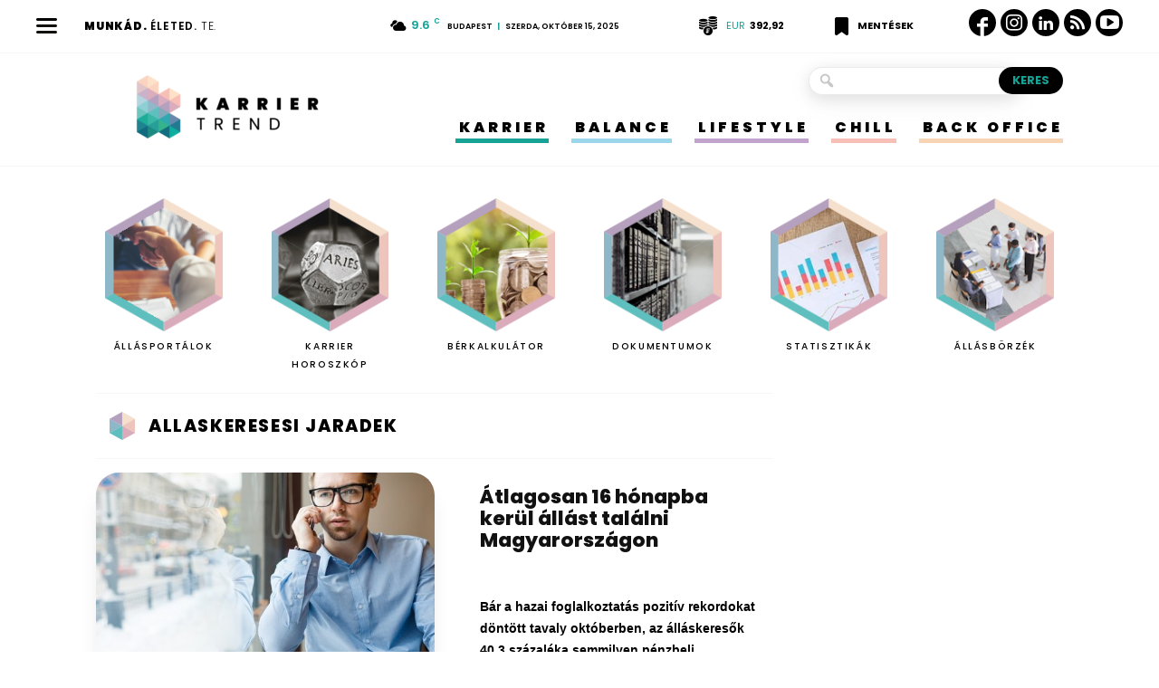

--- FILE ---
content_type: text/html; charset=UTF-8
request_url: https://karriertrend.hu/tag/allaskeresesi-jaradek/
body_size: 23925
content:
<!doctype html>
<!--[if IE 8]>    <html class="ie8" lang="en"> <![endif]-->
<!--[if IE 9]>    <html class="ie9" lang="en"> <![endif]-->
<!--[if gt IE 8]><!-->
<html lang="hu">
<!--<![endif]-->
<head>
<title>allaskeresesi jaradek Archívum - Karrier Trend</title>
<meta charset="UTF-8" />
<meta name="viewport" content="width=device-width, initial-scale=1.0">
<link rel="pingback" href="https://karriertrend.hu/xmlrpc.php" />
<meta name='robots' content='index, follow, max-snippet:-1, max-image-preview:large, max-video-preview:-1' />
<style>img:is([sizes="auto" i], [sizes^="auto," i]) { contain-intrinsic-size: 3000px 1500px }</style>
<!-- This site is optimized with the Yoast SEO plugin v25.7 - https://yoast.com/wordpress/plugins/seo/ -->
<link rel="canonical" href="https://karriertrend.hu/tag/allaskeresesi-jaradek/" />
<meta property="og:locale" content="hu_HU" />
<meta property="og:type" content="article" />
<meta property="og:title" content="allaskeresesi jaradek Archívum - Karrier Trend" />
<meta property="og:url" content="https://karriertrend.hu/tag/allaskeresesi-jaradek/" />
<meta property="og:site_name" content="Karrier Trend" />
<meta name="twitter:card" content="summary_large_image" />
<script type="application/ld+json" class="yoast-schema-graph">{"@context":"https://schema.org","@graph":[{"@type":"CollectionPage","@id":"https://karriertrend.hu/tag/allaskeresesi-jaradek/","url":"https://karriertrend.hu/tag/allaskeresesi-jaradek/","name":"allaskeresesi jaradek Archívum - Karrier Trend","isPartOf":{"@id":"https://karriertrend.hu/#website"},"primaryImageOfPage":{"@id":"https://karriertrend.hu/tag/allaskeresesi-jaradek/#primaryimage"},"image":{"@id":"https://karriertrend.hu/tag/allaskeresesi-jaradek/#primaryimage"},"thumbnailUrl":"https://karriertrend.hu/wp-content/uploads/2022/01/munkakereses2-kep.jpg","breadcrumb":{"@id":"https://karriertrend.hu/tag/allaskeresesi-jaradek/#breadcrumb"},"inLanguage":"hu"},{"@type":"ImageObject","inLanguage":"hu","@id":"https://karriertrend.hu/tag/allaskeresesi-jaradek/#primaryimage","url":"https://karriertrend.hu/wp-content/uploads/2022/01/munkakereses2-kep.jpg","contentUrl":"https://karriertrend.hu/wp-content/uploads/2022/01/munkakereses2-kep.jpg","width":1280,"height":853,"caption":"Forrás: Envato"},{"@type":"BreadcrumbList","@id":"https://karriertrend.hu/tag/allaskeresesi-jaradek/#breadcrumb","itemListElement":[{"@type":"ListItem","position":1,"name":"Kezdőlap","item":"https://karriertrend.hu/"},{"@type":"ListItem","position":2,"name":"allaskeresesi jaradek"}]},{"@type":"WebSite","@id":"https://karriertrend.hu/#website","url":"https://karriertrend.hu/","name":"Karrier Trend","description":"Munkád. Életed. Te.","potentialAction":[{"@type":"SearchAction","target":{"@type":"EntryPoint","urlTemplate":"https://karriertrend.hu/?s={search_term_string}"},"query-input":{"@type":"PropertyValueSpecification","valueRequired":true,"valueName":"search_term_string"}}],"inLanguage":"hu"}]}</script>
<!-- / Yoast SEO plugin. -->
<meta name="robots" content="index, follow, max-snippet:-1, max-image-preview:large, max-video-preview:-1">
<link rel="canonical" href="https://karriertrend.hu/tag/allaskeresesi-jaradek/">
<meta property="og:url" content="https://karriertrend.hu/tag/allaskeresesi-jaradek/">
<meta property="og:site_name" content="Karrier Trend">
<meta property="og:locale" content="hu_HU">
<meta property="og:type" content="object">
<meta property="og:title" content="allaskeresesi jaradek  - Karrier Trend">
<meta property="og:image" content="https://karriertrend.hu/wp-content/uploads/2022/05/karriertrend_sm_open..png">
<meta property="og:image:secure_url" content="https://karriertrend.hu/wp-content/uploads/2022/05/karriertrend_sm_open..png">
<meta property="og:image:width" content="1640">
<meta property="og:image:height" content="856">
<meta name="twitter:card" content="summary">
<meta name="twitter:title" content="allaskeresesi jaradek  - Karrier Trend">
<link rel='dns-prefetch' href='//karriertrend.hu' />
<link rel='dns-prefetch' href='//cdnjs.cloudflare.com' />
<link rel='dns-prefetch' href='//fonts.googleapis.com' />
<link rel="alternate" type="application/rss+xml" title="Karrier Trend &raquo; hírcsatorna" href="https://karriertrend.hu/feed/" />
<link rel="alternate" type="application/rss+xml" title="Karrier Trend &raquo; hozzászólás hírcsatorna" href="https://karriertrend.hu/comments/feed/" />
<link rel="alternate" type="application/rss+xml" title="Karrier Trend &raquo; allaskeresesi jaradek címke hírcsatorna" href="https://karriertrend.hu/tag/allaskeresesi-jaradek/feed/" />
<!-- <link rel='stylesheet' id='wp-block-library-css' href='https://karriertrend.hu/wp-includes/css/dist/block-library/style.min.css?ver=6.8.2' type='text/css' media='all' /> -->
<link rel="stylesheet" type="text/css" href="//karriertrend.hu/wp-content/cache/wpfc-minified/4pf5hnh/fxz0j.css" media="all"/>
<style id='classic-theme-styles-inline-css' type='text/css'>
/*! This file is auto-generated */
.wp-block-button__link{color:#fff;background-color:#32373c;border-radius:9999px;box-shadow:none;text-decoration:none;padding:calc(.667em + 2px) calc(1.333em + 2px);font-size:1.125em}.wp-block-file__button{background:#32373c;color:#fff;text-decoration:none}
</style>
<!-- <link rel='stylesheet' id='wp-components-css' href='https://karriertrend.hu/wp-includes/css/dist/components/style.min.css?ver=6.8.2' type='text/css' media='all' /> -->
<!-- <link rel='stylesheet' id='wp-preferences-css' href='https://karriertrend.hu/wp-includes/css/dist/preferences/style.min.css?ver=6.8.2' type='text/css' media='all' /> -->
<!-- <link rel='stylesheet' id='wp-block-editor-css' href='https://karriertrend.hu/wp-includes/css/dist/block-editor/style.min.css?ver=6.8.2' type='text/css' media='all' /> -->
<!-- <link rel='stylesheet' id='wp-reusable-blocks-css' href='https://karriertrend.hu/wp-includes/css/dist/reusable-blocks/style.min.css?ver=6.8.2' type='text/css' media='all' /> -->
<!-- <link rel='stylesheet' id='wp-patterns-css' href='https://karriertrend.hu/wp-includes/css/dist/patterns/style.min.css?ver=6.8.2' type='text/css' media='all' /> -->
<!-- <link rel='stylesheet' id='wp-editor-css' href='https://karriertrend.hu/wp-includes/css/dist/editor/style.min.css?ver=6.8.2' type='text/css' media='all' /> -->
<!-- <link rel='stylesheet' id='block-robo-gallery-style-css-css' href='https://karriertrend.hu/wp-content/plugins/robo-gallery/includes/extensions/block/dist/blocks.style.build.css?ver=5.0.7' type='text/css' media='all' /> -->
<link rel="stylesheet" type="text/css" href="//karriertrend.hu/wp-content/cache/wpfc-minified/m8w9upuc/fxz0j.css" media="all"/>
<style id='global-styles-inline-css' type='text/css'>
:root{--wp--preset--aspect-ratio--square: 1;--wp--preset--aspect-ratio--4-3: 4/3;--wp--preset--aspect-ratio--3-4: 3/4;--wp--preset--aspect-ratio--3-2: 3/2;--wp--preset--aspect-ratio--2-3: 2/3;--wp--preset--aspect-ratio--16-9: 16/9;--wp--preset--aspect-ratio--9-16: 9/16;--wp--preset--color--black: #000000;--wp--preset--color--cyan-bluish-gray: #abb8c3;--wp--preset--color--white: #ffffff;--wp--preset--color--pale-pink: #f78da7;--wp--preset--color--vivid-red: #cf2e2e;--wp--preset--color--luminous-vivid-orange: #ff6900;--wp--preset--color--luminous-vivid-amber: #fcb900;--wp--preset--color--light-green-cyan: #7bdcb5;--wp--preset--color--vivid-green-cyan: #00d084;--wp--preset--color--pale-cyan-blue: #8ed1fc;--wp--preset--color--vivid-cyan-blue: #0693e3;--wp--preset--color--vivid-purple: #9b51e0;--wp--preset--gradient--vivid-cyan-blue-to-vivid-purple: linear-gradient(135deg,rgba(6,147,227,1) 0%,rgb(155,81,224) 100%);--wp--preset--gradient--light-green-cyan-to-vivid-green-cyan: linear-gradient(135deg,rgb(122,220,180) 0%,rgb(0,208,130) 100%);--wp--preset--gradient--luminous-vivid-amber-to-luminous-vivid-orange: linear-gradient(135deg,rgba(252,185,0,1) 0%,rgba(255,105,0,1) 100%);--wp--preset--gradient--luminous-vivid-orange-to-vivid-red: linear-gradient(135deg,rgba(255,105,0,1) 0%,rgb(207,46,46) 100%);--wp--preset--gradient--very-light-gray-to-cyan-bluish-gray: linear-gradient(135deg,rgb(238,238,238) 0%,rgb(169,184,195) 100%);--wp--preset--gradient--cool-to-warm-spectrum: linear-gradient(135deg,rgb(74,234,220) 0%,rgb(151,120,209) 20%,rgb(207,42,186) 40%,rgb(238,44,130) 60%,rgb(251,105,98) 80%,rgb(254,248,76) 100%);--wp--preset--gradient--blush-light-purple: linear-gradient(135deg,rgb(255,206,236) 0%,rgb(152,150,240) 100%);--wp--preset--gradient--blush-bordeaux: linear-gradient(135deg,rgb(254,205,165) 0%,rgb(254,45,45) 50%,rgb(107,0,62) 100%);--wp--preset--gradient--luminous-dusk: linear-gradient(135deg,rgb(255,203,112) 0%,rgb(199,81,192) 50%,rgb(65,88,208) 100%);--wp--preset--gradient--pale-ocean: linear-gradient(135deg,rgb(255,245,203) 0%,rgb(182,227,212) 50%,rgb(51,167,181) 100%);--wp--preset--gradient--electric-grass: linear-gradient(135deg,rgb(202,248,128) 0%,rgb(113,206,126) 100%);--wp--preset--gradient--midnight: linear-gradient(135deg,rgb(2,3,129) 0%,rgb(40,116,252) 100%);--wp--preset--font-size--small: 11px;--wp--preset--font-size--medium: 20px;--wp--preset--font-size--large: 32px;--wp--preset--font-size--x-large: 42px;--wp--preset--font-size--regular: 15px;--wp--preset--font-size--larger: 50px;--wp--preset--spacing--20: 0.44rem;--wp--preset--spacing--30: 0.67rem;--wp--preset--spacing--40: 1rem;--wp--preset--spacing--50: 1.5rem;--wp--preset--spacing--60: 2.25rem;--wp--preset--spacing--70: 3.38rem;--wp--preset--spacing--80: 5.06rem;--wp--preset--shadow--natural: 6px 6px 9px rgba(0, 0, 0, 0.2);--wp--preset--shadow--deep: 12px 12px 50px rgba(0, 0, 0, 0.4);--wp--preset--shadow--sharp: 6px 6px 0px rgba(0, 0, 0, 0.2);--wp--preset--shadow--outlined: 6px 6px 0px -3px rgba(255, 255, 255, 1), 6px 6px rgba(0, 0, 0, 1);--wp--preset--shadow--crisp: 6px 6px 0px rgba(0, 0, 0, 1);}:where(.is-layout-flex){gap: 0.5em;}:where(.is-layout-grid){gap: 0.5em;}body .is-layout-flex{display: flex;}.is-layout-flex{flex-wrap: wrap;align-items: center;}.is-layout-flex > :is(*, div){margin: 0;}body .is-layout-grid{display: grid;}.is-layout-grid > :is(*, div){margin: 0;}:where(.wp-block-columns.is-layout-flex){gap: 2em;}:where(.wp-block-columns.is-layout-grid){gap: 2em;}:where(.wp-block-post-template.is-layout-flex){gap: 1.25em;}:where(.wp-block-post-template.is-layout-grid){gap: 1.25em;}.has-black-color{color: var(--wp--preset--color--black) !important;}.has-cyan-bluish-gray-color{color: var(--wp--preset--color--cyan-bluish-gray) !important;}.has-white-color{color: var(--wp--preset--color--white) !important;}.has-pale-pink-color{color: var(--wp--preset--color--pale-pink) !important;}.has-vivid-red-color{color: var(--wp--preset--color--vivid-red) !important;}.has-luminous-vivid-orange-color{color: var(--wp--preset--color--luminous-vivid-orange) !important;}.has-luminous-vivid-amber-color{color: var(--wp--preset--color--luminous-vivid-amber) !important;}.has-light-green-cyan-color{color: var(--wp--preset--color--light-green-cyan) !important;}.has-vivid-green-cyan-color{color: var(--wp--preset--color--vivid-green-cyan) !important;}.has-pale-cyan-blue-color{color: var(--wp--preset--color--pale-cyan-blue) !important;}.has-vivid-cyan-blue-color{color: var(--wp--preset--color--vivid-cyan-blue) !important;}.has-vivid-purple-color{color: var(--wp--preset--color--vivid-purple) !important;}.has-black-background-color{background-color: var(--wp--preset--color--black) !important;}.has-cyan-bluish-gray-background-color{background-color: var(--wp--preset--color--cyan-bluish-gray) !important;}.has-white-background-color{background-color: var(--wp--preset--color--white) !important;}.has-pale-pink-background-color{background-color: var(--wp--preset--color--pale-pink) !important;}.has-vivid-red-background-color{background-color: var(--wp--preset--color--vivid-red) !important;}.has-luminous-vivid-orange-background-color{background-color: var(--wp--preset--color--luminous-vivid-orange) !important;}.has-luminous-vivid-amber-background-color{background-color: var(--wp--preset--color--luminous-vivid-amber) !important;}.has-light-green-cyan-background-color{background-color: var(--wp--preset--color--light-green-cyan) !important;}.has-vivid-green-cyan-background-color{background-color: var(--wp--preset--color--vivid-green-cyan) !important;}.has-pale-cyan-blue-background-color{background-color: var(--wp--preset--color--pale-cyan-blue) !important;}.has-vivid-cyan-blue-background-color{background-color: var(--wp--preset--color--vivid-cyan-blue) !important;}.has-vivid-purple-background-color{background-color: var(--wp--preset--color--vivid-purple) !important;}.has-black-border-color{border-color: var(--wp--preset--color--black) !important;}.has-cyan-bluish-gray-border-color{border-color: var(--wp--preset--color--cyan-bluish-gray) !important;}.has-white-border-color{border-color: var(--wp--preset--color--white) !important;}.has-pale-pink-border-color{border-color: var(--wp--preset--color--pale-pink) !important;}.has-vivid-red-border-color{border-color: var(--wp--preset--color--vivid-red) !important;}.has-luminous-vivid-orange-border-color{border-color: var(--wp--preset--color--luminous-vivid-orange) !important;}.has-luminous-vivid-amber-border-color{border-color: var(--wp--preset--color--luminous-vivid-amber) !important;}.has-light-green-cyan-border-color{border-color: var(--wp--preset--color--light-green-cyan) !important;}.has-vivid-green-cyan-border-color{border-color: var(--wp--preset--color--vivid-green-cyan) !important;}.has-pale-cyan-blue-border-color{border-color: var(--wp--preset--color--pale-cyan-blue) !important;}.has-vivid-cyan-blue-border-color{border-color: var(--wp--preset--color--vivid-cyan-blue) !important;}.has-vivid-purple-border-color{border-color: var(--wp--preset--color--vivid-purple) !important;}.has-vivid-cyan-blue-to-vivid-purple-gradient-background{background: var(--wp--preset--gradient--vivid-cyan-blue-to-vivid-purple) !important;}.has-light-green-cyan-to-vivid-green-cyan-gradient-background{background: var(--wp--preset--gradient--light-green-cyan-to-vivid-green-cyan) !important;}.has-luminous-vivid-amber-to-luminous-vivid-orange-gradient-background{background: var(--wp--preset--gradient--luminous-vivid-amber-to-luminous-vivid-orange) !important;}.has-luminous-vivid-orange-to-vivid-red-gradient-background{background: var(--wp--preset--gradient--luminous-vivid-orange-to-vivid-red) !important;}.has-very-light-gray-to-cyan-bluish-gray-gradient-background{background: var(--wp--preset--gradient--very-light-gray-to-cyan-bluish-gray) !important;}.has-cool-to-warm-spectrum-gradient-background{background: var(--wp--preset--gradient--cool-to-warm-spectrum) !important;}.has-blush-light-purple-gradient-background{background: var(--wp--preset--gradient--blush-light-purple) !important;}.has-blush-bordeaux-gradient-background{background: var(--wp--preset--gradient--blush-bordeaux) !important;}.has-luminous-dusk-gradient-background{background: var(--wp--preset--gradient--luminous-dusk) !important;}.has-pale-ocean-gradient-background{background: var(--wp--preset--gradient--pale-ocean) !important;}.has-electric-grass-gradient-background{background: var(--wp--preset--gradient--electric-grass) !important;}.has-midnight-gradient-background{background: var(--wp--preset--gradient--midnight) !important;}.has-small-font-size{font-size: var(--wp--preset--font-size--small) !important;}.has-medium-font-size{font-size: var(--wp--preset--font-size--medium) !important;}.has-large-font-size{font-size: var(--wp--preset--font-size--large) !important;}.has-x-large-font-size{font-size: var(--wp--preset--font-size--x-large) !important;}
:where(.wp-block-post-template.is-layout-flex){gap: 1.25em;}:where(.wp-block-post-template.is-layout-grid){gap: 1.25em;}
:where(.wp-block-columns.is-layout-flex){gap: 2em;}:where(.wp-block-columns.is-layout-grid){gap: 2em;}
:root :where(.wp-block-pullquote){font-size: 1.5em;line-height: 1.6;}
</style>
<!-- <link rel='stylesheet' id='secondline-psb-subscribe-button-styles-css' href='https://karriertrend.hu/wp-content/plugins/podcast-subscribe-buttons/assets/css/secondline-psb-styles.css?ver=6.8.2' type='text/css' media='all' /> -->
<!-- <link rel='stylesheet' id='wordpress-gdpr-css' href='https://karriertrend.hu/wp-content/plugins/wordpress-gdpr/public/css/wordpress-gdpr-public.css?ver=1.9.10' type='text/css' media='all' /> -->
<link rel="stylesheet" type="text/css" href="//karriertrend.hu/wp-content/cache/wpfc-minified/jotfwhj1/fxz0j.css" media="all"/>
<link rel='stylesheet' id='font-awesome-css' href='https://cdnjs.cloudflare.com/ajax/libs/font-awesome/4.7.0/css/font-awesome.min.css?ver=4.7.0' type='text/css' media='all' />
<!-- <link rel='stylesheet' id='wordpress-gdpr-custom-css' href='https://karriertrend.hu/wp-content/plugins/wordpress-gdpr/public/css/wordpress-gdpr-custom.css?ver=1.9.10' type='text/css' media='all' /> -->
<!-- <link rel='stylesheet' id='wp-polls-css' href='https://karriertrend.hu/wp-content/plugins/wp-polls/polls-css.css?ver=2.77.3' type='text/css' media='all' /> -->
<link rel="stylesheet" type="text/css" href="//karriertrend.hu/wp-content/cache/wpfc-minified/lx4vl6s0/fxz0j.css" media="all"/>
<style id='wp-polls-inline-css' type='text/css'>
.wp-polls .pollbar {
margin: 1px;
font-size: 6px;
line-height: 8px;
height: 8px;
background-image: url('https://karriertrend.hu/wp-content/plugins/wp-polls/images/default/pollbg.gif');
border: 1px solid #9bd6eb;
}
</style>
<!-- <link rel='stylesheet' id='td-plugin-multi-purpose-css' href='https://karriertrend.hu/wp-content/plugins/td-composer/td-multi-purpose/style.css?ver=ce02edff9ef904abd63ba7c9020dbb40' type='text/css' media='all' /> -->
<link rel="stylesheet" type="text/css" href="//karriertrend.hu/wp-content/cache/wpfc-minified/lpmw1yg9/fxz0j.css" media="all"/>
<link rel='stylesheet' id='google-fonts-style-css' href='https://fonts.googleapis.com/css?family=Poppins%3A400%2C100%2C100italic%2C200%2C200italic%2C300%2C300italic%2C400italic%2C500%2C500italic%2C600%2C600italic%2C700%2C700italic%2C800%2C800italic%2C900%2C900italic%7CRoboto+Condensed%3A400%2C100%2C100italic%2C200%2C200italic%2C300%2C300italic%2C400italic%2C500%2C500italic%2C600%2C600italic%2C700%2C700italic%2C800%2C800italic%2C900%2C900italic&#038;display=swap&#038;ver=10.3.1' type='text/css' media='all' />
<!-- <link rel='stylesheet' id='swiper-bundle-css-css' href='https://karriertrend.hu/wp-content/themes/karriertrend/resources/css/vendor/swiper-bundle.min.css?ver=1.0.5' type='text/css' media='all' /> -->
<!-- <link rel='stylesheet' id='td-theme-css' href='https://karriertrend.hu/wp-content/themes/Newspaper/style.css?ver=10.3.1' type='text/css' media='all' /> -->
<link rel="stylesheet" type="text/css" href="//karriertrend.hu/wp-content/cache/wpfc-minified/lm1r6inx/fxz13.css" media="all"/>
<style id='td-theme-inline-css' type='text/css'>
@media (max-width: 767px) {
.td-header-desktop-wrap {
display: none;
}
}
@media (min-width: 767px) {
.td-header-mobile-wrap {
display: none;
}
}
</style>
<!-- <link rel='stylesheet' id='td-theme-child-css' href='https://karriertrend.hu/wp-content/themes/karriertrend/style.css?ver=1.0.5c' type='text/css' media='all' /> -->
<!-- <link rel='stylesheet' id='dashicons-css' href='https://karriertrend.hu/wp-includes/css/dashicons.min.css?ver=6.8.2' type='text/css' media='all' /> -->
<!-- <link rel='stylesheet' id='js_composer_front-css' href='https://karriertrend.hu/wp-content/plugins/js_composer/assets/css/js_composer.min.css?ver=6.1' type='text/css' media='all' /> -->
<!-- <link rel='stylesheet' id='td-legacy-framework-front-style-css' href='https://karriertrend.hu/wp-content/plugins/td-composer/legacy/Newspaper/assets/css/td_legacy_main.css?ver=ce02edff9ef904abd63ba7c9020dbb40' type='text/css' media='all' /> -->
<!-- <link rel='stylesheet' id='td-standard-pack-framework-front-style-css' href='https://karriertrend.hu/wp-content/plugins/td-standard-pack/Newspaper/assets/css/td_standard_pack_main.css?ver=33732733d5ee7fb19a9ddd0e8b73e9d4' type='text/css' media='all' /> -->
<!-- <link rel='stylesheet' id='td-theme-demo-style-css' href='https://karriertrend.hu/wp-content/plugins/td-composer/legacy/Newspaper/includes/demos/city_news/demo_style.css?ver=10.3.1' type='text/css' media='all' /> -->
<!-- <link rel='stylesheet' id='tdb_front_style-css' href='https://karriertrend.hu/wp-content/plugins/td-cloud-library/assets/css/tdb_less_front.css?ver=8a1d9913b13d9ab2baf63a2b29cd9fc1' type='text/css' media='all' /> -->
<link rel="stylesheet" type="text/css" href="//karriertrend.hu/wp-content/cache/wpfc-minified/f3dh9je9/fxz13.css" media="all"/>
<script type="text/javascript" src="https://karriertrend.hu/wp-includes/js/jquery/jquery.min.js?ver=3.7.1" id="jquery-core-js"></script>
<script type="text/javascript" src="https://karriertrend.hu/wp-includes/js/jquery/jquery-migrate.min.js?ver=3.4.1" id="jquery-migrate-js"></script>
<script type="text/javascript" src="https://karriertrend.hu/wp-content/themes/karriertrend/resources/js/vendor/swiper-bundle.min.js?ver=1.0.5" id="swiper-bundle-js-js"></script>
<script type="text/javascript" src="https://karriertrend.hu/wp-content/themes/karriertrend/resources/js/swiper-init.js?ver=1.0.5" id="swiper-init-js"></script>
<script type="text/javascript" src="https://karriertrend.hu/wp-content/themes/karriertrend/resources/js/script.js?ver=1.0.5" id="kt-script-js"></script>
<link rel="https://api.w.org/" href="https://karriertrend.hu/wp-json/" /><link rel="alternate" title="JSON" type="application/json" href="https://karriertrend.hu/wp-json/wp/v2/tags/513" /><link rel="EditURI" type="application/rsd+xml" title="RSD" href="https://karriertrend.hu/xmlrpc.php?rsd" />
<meta name="generator" content="WordPress 6.8.2" />
<script type="application/bannerData" id="adData">
{
"url": "/tag/allaskeresesi-jaradek/",
"uid": "21315",
"pageType": "category",
"keywords": ["allas","allaskereses","allaskeresesi jaradek","foglalkoztatas","minimalber","munkahely"],
"category": "Back officeHírekMunkaügy",
"adult": 0,
"gSens": 0,
"noads": 0        }
</script>
<!-- <script type="application/javascript">
var debugVersion=Date.now();const admeLocalQueryString=window.location.search,admeLocalUrlParams=new URLSearchParams(admeLocalQueryString),admeLocalDebug=admeLocalUrlParams.has("admeDebug"),admeUrl="https://link.adaptivemedia.hu/adme/extra/adme",admeLink=admeLocalDebug?admeUrl+".js?v="+debugVersion:admeUrl+".min.js",admeElement=document.createElement("script");admeElement.src=admeLink,document.head.appendChild(admeElement),admeElement.onload=()=>{console.log("adme.js loaded")},admeElement.onerror=()=>{console.log("adme.js cannot be loaded")};
</script> -->
<script type="application/javascript" async>
var debugVersion=Date.now();const admeLocalQueryString=window.location.search,admeLocalUrlParams=new URLSearchParams(admeLocalQueryString),admeLocalDebug=admeLocalUrlParams.has("admeDebug"),admeUrl="https://link.adaptivemedia.hu/adme/extra/adme",admeLink=admeLocalDebug?admeUrl+".js?v="+debugVersion:admeUrl+".min.js",admeElement=document.createElement("script");admeElement.src=admeLink,admeElement.async=true,document.head.appendChild(admeElement),admeElement.onload=()=>{console.log("adme.js loaded")},admeElement.onerror=()=>{console.log("adme.js cannot be loaded")};
</script>
<meta name="generator" content="Redux 4.5.7" /><!--[if lt IE 9]><script src="https://cdnjs.cloudflare.com/ajax/libs/html5shiv/3.7.3/html5shiv.js"></script><![endif]-->
<script>
window.tdb_globals = {"wpRestNonce":"806233241d","wpRestUrl":"https:\/\/karriertrend.hu\/wp-json\/","permalinkStructure":"\/%category%\/%postname%\/","isAjax":false,"isAdminBarShowing":false,"autoloadScrollPercent":50};
</script>
<script>
window.tdwGlobal = {"adminUrl":"https:\/\/karriertrend.hu\/wp-admin\/","wpRestNonce":"806233241d","wpRestUrl":"https:\/\/karriertrend.hu\/wp-json\/","permalinkStructure":"\/%category%\/%postname%\/"};
</script>
<meta name="generator" content="Powered by WPBakery Page Builder - drag and drop page builder for WordPress."/>
<!-- JS generated by theme -->
<script>
var tdBlocksArray = []; //here we store all the items for the current page
//td_block class - each ajax block uses a object of this class for requests
function tdBlock() {
this.id = '';
this.block_type = 1; //block type id (1-234 etc)
this.atts = '';
this.td_column_number = '';
this.td_current_page = 1; //
this.post_count = 0; //from wp
this.found_posts = 0; //from wp
this.max_num_pages = 0; //from wp
this.td_filter_value = ''; //current live filter value
this.is_ajax_running = false;
this.td_user_action = ''; // load more or infinite loader (used by the animation)
this.header_color = '';
this.ajax_pagination_infinite_stop = ''; //show load more at page x
}
// td_js_generator - mini detector
(function(){
var htmlTag = document.getElementsByTagName("html")[0];
if ( navigator.userAgent.indexOf("MSIE 10.0") > -1 ) {
htmlTag.className += ' ie10';
}
if ( !!navigator.userAgent.match(/Trident.*rv\:11\./) ) {
htmlTag.className += ' ie11';
}
if ( navigator.userAgent.indexOf("Edge") > -1 ) {
htmlTag.className += ' ieEdge';
}
if ( /(iPad|iPhone|iPod)/g.test(navigator.userAgent) ) {
htmlTag.className += ' td-md-is-ios';
}
var user_agent = navigator.userAgent.toLowerCase();
if ( user_agent.indexOf("android") > -1 ) {
htmlTag.className += ' td-md-is-android';
}
if ( -1 !== navigator.userAgent.indexOf('Mac OS X')  ) {
htmlTag.className += ' td-md-is-os-x';
}
if ( /chrom(e|ium)/.test(navigator.userAgent.toLowerCase()) ) {
htmlTag.className += ' td-md-is-chrome';
}
if ( -1 !== navigator.userAgent.indexOf('Firefox') ) {
htmlTag.className += ' td-md-is-firefox';
}
if ( -1 !== navigator.userAgent.indexOf('Safari') && -1 === navigator.userAgent.indexOf('Chrome') ) {
htmlTag.className += ' td-md-is-safari';
}
if( -1 !== navigator.userAgent.indexOf('IEMobile') ){
htmlTag.className += ' td-md-is-iemobile';
}
})();
var tdLocalCache = {};
( function () {
"use strict";
tdLocalCache = {
data: {},
remove: function (resource_id) {
delete tdLocalCache.data[resource_id];
},
exist: function (resource_id) {
return tdLocalCache.data.hasOwnProperty(resource_id) && tdLocalCache.data[resource_id] !== null;
},
get: function (resource_id) {
return tdLocalCache.data[resource_id];
},
set: function (resource_id, cachedData) {
tdLocalCache.remove(resource_id);
tdLocalCache.data[resource_id] = cachedData;
}
};
})();
var td_viewport_interval_list=[{"limitBottom":767,"sidebarWidth":228},{"limitBottom":1018,"sidebarWidth":300},{"limitBottom":1140,"sidebarWidth":324}];
var td_animation_stack_effect="type0";
var tds_animation_stack=true;
var td_animation_stack_specific_selectors=".entry-thumb, img";
var td_animation_stack_general_selectors=".td-animation-stack img, .td-animation-stack .entry-thumb, .post img";
var tdc_is_installed="yes";
var td_ajax_url="https:\/\/karriertrend.hu\/wp-admin\/admin-ajax.php?td_theme_name=Newspaper&v=10.3.1";
var td_get_template_directory_uri="https:\/\/karriertrend.hu\/wp-content\/plugins\/td-composer\/legacy\/common";
var tds_snap_menu="snap";
var tds_logo_on_sticky="show_header_logo";
var tds_header_style="7";
var td_please_wait="K\u00e9rj\u00fck, v\u00e1rjon ...";
var td_email_user_pass_incorrect="T\u00e9ves felhaszn\u00e1l\u00f3n\u00e9v vagy jelsz\u00f3!";
var td_email_user_incorrect="E-mail vagy felhaszn\u00e1l\u00f3n\u00e9v t\u00e9ves!";
var td_email_incorrect="T\u00e9ves E-mail!";
var tds_more_articles_on_post_enable="";
var tds_more_articles_on_post_time_to_wait="";
var tds_more_articles_on_post_pages_distance_from_top=0;
var tds_theme_color_site_wide="#17a296";
var tds_smart_sidebar="";
var tdThemeName="Newspaper";
var td_magnific_popup_translation_tPrev="El\u0151z\u0151 (balra ny\u00edl)";
var td_magnific_popup_translation_tNext="K\u00f6vetkez\u0151 (jobb ny\u00edl gomb)";
var td_magnific_popup_translation_tCounter="%curr% a %total%-b\u00f3l";
var td_magnific_popup_translation_ajax_tError="A  %url%-t nem siker\u00fclt bet\u00f6lteni.";
var td_magnific_popup_translation_image_tError="A #%curr% k\u00e9pet nem siker\u00fclt bet\u00f6lteni.";
var tdBlockNonce="6726248081";
var tdDateNamesI18n={"month_names":["janu\u00e1r","febru\u00e1r","m\u00e1rcius","\u00e1prilis","m\u00e1jus","j\u00fanius","j\u00falius","augusztus","szeptember","okt\u00f3ber","november","december"],"month_names_short":["jan","febr","m\u00e1rc","\u00e1pr","m\u00e1j","j\u00fan","j\u00fal","aug","szept","okt","nov","dec"],"day_names":["vas\u00e1rnap","h\u00e9tf\u0151","kedd","szerda","cs\u00fct\u00f6rt\u00f6k","p\u00e9ntek","szombat"],"day_names_short":["vas","h\u00e9t","ked","sze","cs\u00fc","p\u00e9n","szo"]};
var td_ad_background_click_link="";
var td_ad_background_click_target="";
</script>
<!-- Header style compiled by theme -->
<style>
.td-header-wrap .black-menu .sf-menu > .current-menu-item > a,
.td-header-wrap .black-menu .sf-menu > .current-menu-ancestor > a,
.td-header-wrap .black-menu .sf-menu > .current-category-ancestor > a,
.td-header-wrap .black-menu .sf-menu > li > a:hover,
.td-header-wrap .black-menu .sf-menu > .sfHover > a,
.sf-menu > .current-menu-item > a:after,
.sf-menu > .current-menu-ancestor > a:after,
.sf-menu > .current-category-ancestor > a:after,
.sf-menu > li:hover > a:after,
.sf-menu > .sfHover > a:after,
.header-search-wrap .td-drop-down-search:after,
.header-search-wrap .td-drop-down-search .btn:hover,
input[type=submit]:hover,
.td-read-more a,
.td-post-category:hover,
.td_top_authors .td-active .td-author-post-count,
.td_top_authors .td-active .td-author-comments-count,
.td_top_authors .td_mod_wrap:hover .td-author-post-count,
.td_top_authors .td_mod_wrap:hover .td-author-comments-count,
.td-404-sub-sub-title a:hover,
.td-search-form-widget .wpb_button:hover,
.td-rating-bar-wrap div,
.dropcap,
.td_wrapper_video_playlist .td_video_controls_playlist_wrapper,
.wpb_default,
.wpb_default:hover,
.td-left-smart-list:hover,
.td-right-smart-list:hover,
.woocommerce-checkout .woocommerce input.button:hover,
.woocommerce-page .woocommerce a.button:hover,
.woocommerce-account div.woocommerce .button:hover,
#bbpress-forums button:hover,
.bbp_widget_login .button:hover,
.td-footer-wrapper .td-post-category,
.td-footer-wrapper .widget_product_search input[type="submit"]:hover,
.woocommerce .product a.button:hover,
.woocommerce .product #respond input#submit:hover,
.woocommerce .checkout input#place_order:hover,
.woocommerce .woocommerce.widget .button:hover,
.single-product .product .summary .cart .button:hover,
.woocommerce-cart .woocommerce table.cart .button:hover,
.woocommerce-cart .woocommerce .shipping-calculator-form .button:hover,
.td-next-prev-wrap a:hover,
.td-load-more-wrap a:hover,
.td-post-small-box a:hover,
.page-nav .current,
.page-nav:first-child > div,
#bbpress-forums .bbp-pagination .current,
#bbpress-forums #bbp-single-user-details #bbp-user-navigation li.current a,
.td-theme-slider:hover .slide-meta-cat a,
a.vc_btn-black:hover,
.td-trending-now-wrapper:hover .td-trending-now-title,
.td-scroll-up,
.td-smart-list-button:hover,
.td-weather-information:before,
.td-weather-week:before,
.td_block_exchange .td-exchange-header:before,
.td-pulldown-syle-2 .td-subcat-dropdown ul:after,
.td_block_template_9 .td-block-title:after,
.td_block_template_15 .td-block-title:before,
div.wpforms-container .wpforms-form div.wpforms-submit-container button[type=submit] {
background-color: #17a296;
}
.td_block_template_4 .td-related-title .td-cur-simple-item:before {
border-color: #17a296 transparent transparent transparent !important;
}
.woocommerce .woocommerce-message .button:hover,
.woocommerce .woocommerce-error .button:hover,
.woocommerce .woocommerce-info .button:hover {
background-color: #17a296 !important;
}
.td_block_template_4 .td-related-title .td-cur-simple-item,
.td_block_template_3 .td-related-title .td-cur-simple-item,
.td_block_template_9 .td-related-title:after {
background-color: #17a296;
}
.woocommerce .product .onsale,
.woocommerce.widget .ui-slider .ui-slider-handle {
background: none #17a296;
}
.woocommerce.widget.widget_layered_nav_filters ul li a {
background: none repeat scroll 0 0 #17a296 !important;
}
a,
cite a:hover,
.td-page-content blockquote p,
.td-post-content blockquote p,
.mce-content-body blockquote p,
.comment-content blockquote p,
.wpb_text_column blockquote p,
.td_block_text_with_title blockquote p,
.td_module_wrap:hover .entry-title a,
.td-subcat-filter .td-subcat-list a:hover,
.td-subcat-filter .td-subcat-dropdown a:hover,
.td_quote_on_blocks,
.dropcap2,
.dropcap3,
.td_top_authors .td-active .td-authors-name a,
.td_top_authors .td_mod_wrap:hover .td-authors-name a,
.td-post-next-prev-content a:hover,
.author-box-wrap .td-author-social a:hover,
.td-author-name a:hover,
.td-author-url a:hover,
.comment-reply-link:hover,
.logged-in-as a:hover,
#cancel-comment-reply-link:hover,
.td-search-query,
.widget a:hover,
.td_wp_recentcomments a:hover,
.archive .widget_archive .current,
.archive .widget_archive .current a,
.widget_calendar tfoot a:hover,
.woocommerce a.added_to_cart:hover,
.woocommerce-account .woocommerce-MyAccount-navigation a:hover,
#bbpress-forums li.bbp-header .bbp-reply-content span a:hover,
#bbpress-forums .bbp-forum-freshness a:hover,
#bbpress-forums .bbp-topic-freshness a:hover,
#bbpress-forums .bbp-forums-list li a:hover,
#bbpress-forums .bbp-forum-title:hover,
#bbpress-forums .bbp-topic-permalink:hover,
#bbpress-forums .bbp-topic-started-by a:hover,
#bbpress-forums .bbp-topic-started-in a:hover,
#bbpress-forums .bbp-body .super-sticky li.bbp-topic-title .bbp-topic-permalink,
#bbpress-forums .bbp-body .sticky li.bbp-topic-title .bbp-topic-permalink,
.widget_display_replies .bbp-author-name,
.widget_display_topics .bbp-author-name,
.td-subfooter-menu li a:hover,
a.vc_btn-black:hover,
.td-smart-list-dropdown-wrap .td-smart-list-button:hover,
.td-instagram-user a,
.td-block-title-wrap .td-wrapper-pulldown-filter .td-pulldown-filter-display-option:hover,
.td-block-title-wrap .td-wrapper-pulldown-filter .td-pulldown-filter-display-option:hover i,
.td-block-title-wrap .td-wrapper-pulldown-filter .td-pulldown-filter-link:hover,
.td-block-title-wrap .td-wrapper-pulldown-filter .td-pulldown-filter-item .td-cur-simple-item,
.td_block_template_2 .td-related-title .td-cur-simple-item,
.td_block_template_5 .td-related-title .td-cur-simple-item,
.td_block_template_6 .td-related-title .td-cur-simple-item,
.td_block_template_7 .td-related-title .td-cur-simple-item,
.td_block_template_8 .td-related-title .td-cur-simple-item,
.td_block_template_9 .td-related-title .td-cur-simple-item,
.td_block_template_10 .td-related-title .td-cur-simple-item,
.td_block_template_11 .td-related-title .td-cur-simple-item,
.td_block_template_12 .td-related-title .td-cur-simple-item,
.td_block_template_13 .td-related-title .td-cur-simple-item,
.td_block_template_14 .td-related-title .td-cur-simple-item,
.td_block_template_15 .td-related-title .td-cur-simple-item,
.td_block_template_16 .td-related-title .td-cur-simple-item,
.td_block_template_17 .td-related-title .td-cur-simple-item,
.td-theme-wrap .sf-menu ul .td-menu-item > a:hover,
.td-theme-wrap .sf-menu ul .sfHover > a,
.td-theme-wrap .sf-menu ul .current-menu-ancestor > a,
.td-theme-wrap .sf-menu ul .current-category-ancestor > a,
.td-theme-wrap .sf-menu ul .current-menu-item > a,
.td_outlined_btn,
.td_block_categories_tags .td-ct-item:hover {
color: #17a296;
}
a.vc_btn-black.vc_btn_square_outlined:hover,
a.vc_btn-black.vc_btn_outlined:hover {
color: #17a296 !important;
}
.td-next-prev-wrap a:hover,
.td-load-more-wrap a:hover,
.td-post-small-box a:hover,
.page-nav .current,
.page-nav:first-child > div,
#bbpress-forums .bbp-pagination .current,
.post .td_quote_box,
.page .td_quote_box,
a.vc_btn-black:hover,
.td_block_template_5 .td-block-title > *,
.td_outlined_btn {
border-color: #17a296;
}
.td_wrapper_video_playlist .td_video_currently_playing:after {
border-color: #17a296 !important;
}
.header-search-wrap .td-drop-down-search:before {
border-color: transparent transparent #17a296 transparent;
}
.block-title > span,
.block-title > a,
.block-title > label,
.widgettitle,
.widgettitle:after,
.td-trending-now-title,
.td-trending-now-wrapper:hover .td-trending-now-title,
.wpb_tabs li.ui-tabs-active a,
.wpb_tabs li:hover a,
.vc_tta-container .vc_tta-color-grey.vc_tta-tabs-position-top.vc_tta-style-classic .vc_tta-tabs-container .vc_tta-tab.vc_active > a,
.vc_tta-container .vc_tta-color-grey.vc_tta-tabs-position-top.vc_tta-style-classic .vc_tta-tabs-container .vc_tta-tab:hover > a,
.td_block_template_1 .td-related-title .td-cur-simple-item,
.woocommerce .product .products h2:not(.woocommerce-loop-product__title),
.td-subcat-filter .td-subcat-dropdown:hover .td-subcat-more, 
.td_3D_btn,
.td_shadow_btn,
.td_default_btn,
.td_round_btn, 
.td_outlined_btn:hover {
background-color: #17a296;
}
.woocommerce div.product .woocommerce-tabs ul.tabs li.active {
background-color: #17a296 !important;
}
.block-title,
.td_block_template_1 .td-related-title,
.wpb_tabs .wpb_tabs_nav,
.vc_tta-container .vc_tta-color-grey.vc_tta-tabs-position-top.vc_tta-style-classic .vc_tta-tabs-container,
.woocommerce div.product .woocommerce-tabs ul.tabs:before {
border-color: #17a296;
}
.td_block_wrap .td-subcat-item a.td-cur-simple-item {
color: #17a296;
}
.td-grid-style-4 .entry-title
{
background-color: rgba(23, 162, 150, 0.7);
}
@media (max-width: 767px) {
body .td-header-wrap .td-header-main-menu {
background-color: #ffffff !important;
}
}
@media (max-width: 767px) {
body #td-top-mobile-toggle i,
.td-header-wrap .header-search-wrap .td-icon-search {
color: #000000 !important;
}
}
.td-menu-background:before,
.td-search-background:before {
background: rgba(0,0,0,0.8);
background: -moz-linear-gradient(top, rgba(0,0,0,0.8) 0%, rgba(0,0,0,0.7) 100%);
background: -webkit-gradient(left top, left bottom, color-stop(0%, rgba(0,0,0,0.8)), color-stop(100%, rgba(0,0,0,0.7)));
background: -webkit-linear-gradient(top, rgba(0,0,0,0.8) 0%, rgba(0,0,0,0.7) 100%);
background: -o-linear-gradient(top, rgba(0,0,0,0.8) 0%, rgba(0,0,0,0.7) 100%);
background: -ms-linear-gradient(top, rgba(0,0,0,0.8) 0%, rgba(0,0,0,0.7) 100%);
background: linear-gradient(to bottom, rgba(0,0,0,0.8) 0%, rgba(0,0,0,0.7) 100%);
filter: progid:DXImageTransform.Microsoft.gradient( startColorstr='rgba(0,0,0,0.8)', endColorstr='rgba(0,0,0,0.7)', GradientType=0 );
}
ul.sf-menu > .menu-item > a {
font-size:16px;
line-height:70px;
}
.sf-menu ul .menu-item a {
font-size:14px;
font-weight:bold;
text-transform:uppercase;
}
.td-page-title,
.woocommerce-page .page-title,
.td-category-title-holder .td-page-title {
font-family:"Roboto Condensed";
font-size:32px;
line-height:40px;
font-weight:bold;
}
body, p {
font-family:Poppins;
}
.white-popup-block:after {
background: rgba(0,69,130,0.7);
background: -moz-linear-gradient(45deg, rgba(0,69,130,0.7) 0%, rgba(249,64,64,0.7) 100%);
background: -webkit-gradient(left bottom, right top, color-stop(0%, rgba(0,69,130,0.7)), color-stop(100%, rgba(249,64,64,0.7)));
background: -webkit-linear-gradient(45deg, rgba(0,69,130,0.7) 0%, rgba(249,64,64,0.7) 100%);
background: linear-gradient(45deg, rgba(0,69,130,0.7) 0%, rgba(249,64,64,0.7) 100%);
}
.white-popup-block:before {
background-image: url('https://karriertrend.hu/wp-content/uploads/2020/09/2.jpg');
}
.white-popup-block,
.white-popup-block .wpb_button {
font-family:Poppins;
}.td-header-style-12 .td-header-menu-wrap-full,
.td-header-style-12 .td-affix,
.td-grid-style-1.td-hover-1 .td-big-grid-post:hover .td-post-category,
.td-grid-style-5.td-hover-1 .td-big-grid-post:hover .td-post-category,
.td_category_template_3 .td-current-sub-category,
.td_category_template_8 .td-category-header .td-category a.td-current-sub-category,
.td_category_template_4 .td-category-siblings .td-category a:hover,
.td_block_big_grid_9.td-grid-style-1 .td-post-category,
.td_block_big_grid_9.td-grid-style-5 .td-post-category,
.td-grid-style-6.td-hover-1 .td-module-thumb:after,
.tdm-menu-active-style5 .td-header-menu-wrap .sf-menu > .current-menu-item > a,
.tdm-menu-active-style5 .td-header-menu-wrap .sf-menu > .current-menu-ancestor > a,
.tdm-menu-active-style5 .td-header-menu-wrap .sf-menu > .current-category-ancestor > a,
.tdm-menu-active-style5 .td-header-menu-wrap .sf-menu > li > a:hover,
.tdm-menu-active-style5 .td-header-menu-wrap .sf-menu > .sfHover > a {
background-color: #17a296;
}
.td_mega_menu_sub_cats .cur-sub-cat,
.td-mega-span h3 a:hover,
.td_mod_mega_menu:hover .entry-title a,
.header-search-wrap .result-msg a:hover,
.td-header-top-menu .td-drop-down-search .td_module_wrap:hover .entry-title a,
.td-header-top-menu .td-icon-search:hover,
.td-header-wrap .result-msg a:hover,
.top-header-menu li a:hover,
.top-header-menu .current-menu-item > a,
.top-header-menu .current-menu-ancestor > a,
.top-header-menu .current-category-ancestor > a,
.td-social-icon-wrap > a:hover,
.td-header-sp-top-widget .td-social-icon-wrap a:hover,
.td_mod_related_posts:hover h3 > a,
.td-post-template-11 .td-related-title .td-related-left:hover,
.td-post-template-11 .td-related-title .td-related-right:hover,
.td-post-template-11 .td-related-title .td-cur-simple-item,
.td-post-template-11 .td_block_related_posts .td-next-prev-wrap a:hover,
.td-category-header .td-pulldown-category-filter-link:hover,
.td-category-siblings .td-subcat-dropdown a:hover,
.td-category-siblings .td-subcat-dropdown a.td-current-sub-category,
.footer-text-wrap .footer-email-wrap a,
.footer-social-wrap a:hover,
.td_module_17 .td-read-more a:hover,
.td_module_18 .td-read-more a:hover,
.td_module_19 .td-post-author-name a:hover,
.td-pulldown-syle-2 .td-subcat-dropdown:hover .td-subcat-more span,
.td-pulldown-syle-2 .td-subcat-dropdown:hover .td-subcat-more i,
.td-pulldown-syle-3 .td-subcat-dropdown:hover .td-subcat-more span,
.td-pulldown-syle-3 .td-subcat-dropdown:hover .td-subcat-more i,
.tdm-menu-active-style3 .tdm-header.td-header-wrap .sf-menu > .current-category-ancestor > a,
.tdm-menu-active-style3 .tdm-header.td-header-wrap .sf-menu > .current-menu-ancestor > a,
.tdm-menu-active-style3 .tdm-header.td-header-wrap .sf-menu > .current-menu-item > a,
.tdm-menu-active-style3 .tdm-header.td-header-wrap .sf-menu > .sfHover > a,
.tdm-menu-active-style3 .tdm-header.td-header-wrap .sf-menu > li > a:hover {
color: #17a296;
}
.td-mega-menu-page .wpb_content_element ul li a:hover,
.td-theme-wrap .td-aj-search-results .td_module_wrap:hover .entry-title a,
.td-theme-wrap .header-search-wrap .result-msg a:hover {
color: #17a296 !important;
}
.td_category_template_8 .td-category-header .td-category a.td-current-sub-category,
.td_category_template_4 .td-category-siblings .td-category a:hover,
.tdm-menu-active-style4 .tdm-header .sf-menu > .current-menu-item > a,
.tdm-menu-active-style4 .tdm-header .sf-menu > .current-menu-ancestor > a,
.tdm-menu-active-style4 .tdm-header .sf-menu > .current-category-ancestor > a,
.tdm-menu-active-style4 .tdm-header .sf-menu > li > a:hover,
.tdm-menu-active-style4 .tdm-header .sf-menu > .sfHover > a {
border-color: #17a296;
}
.td-header-wrap .td-header-menu-wrap-full,
.td-header-menu-wrap.td-affix,
.td-header-style-3 .td-header-main-menu,
.td-header-style-3 .td-affix .td-header-main-menu,
.td-header-style-4 .td-header-main-menu,
.td-header-style-4 .td-affix .td-header-main-menu,
.td-header-style-8 .td-header-menu-wrap.td-affix,
.td-header-style-8 .td-header-top-menu-full {
background-color: #ffffff;
}
.td-boxed-layout .td-header-style-3 .td-header-menu-wrap,
.td-boxed-layout .td-header-style-4 .td-header-menu-wrap,
.td-header-style-3 .td_stretch_content .td-header-menu-wrap,
.td-header-style-4 .td_stretch_content .td-header-menu-wrap {
background-color: #ffffff !important;
}
@media (min-width: 1019px) {
.td-header-style-1 .td-header-sp-recs,
.td-header-style-1 .td-header-sp-logo {
margin-bottom: 28px;
}
}
@media (min-width: 768px) and (max-width: 1018px) {
.td-header-style-1 .td-header-sp-recs,
.td-header-style-1 .td-header-sp-logo {
margin-bottom: 14px;
}
}
.td-header-style-7 .td-header-top-menu {
border-bottom: none;
}
.sf-menu > .current-menu-item > a:after,
.sf-menu > .current-menu-ancestor > a:after,
.sf-menu > .current-category-ancestor > a:after,
.sf-menu > li:hover > a:after,
.sf-menu > .sfHover > a:after,
.td_block_mega_menu .td-next-prev-wrap a:hover,
.td-mega-span .td-post-category:hover,
.td-header-wrap .black-menu .sf-menu > li > a:hover,
.td-header-wrap .black-menu .sf-menu > .current-menu-ancestor > a,
.td-header-wrap .black-menu .sf-menu > .sfHover > a,
.td-header-wrap .black-menu .sf-menu > .current-menu-item > a,
.td-header-wrap .black-menu .sf-menu > .current-menu-ancestor > a,
.td-header-wrap .black-menu .sf-menu > .current-category-ancestor > a,
.tdm-menu-active-style5 .tdm-header .td-header-menu-wrap .sf-menu > .current-menu-item > a,
.tdm-menu-active-style5 .tdm-header .td-header-menu-wrap .sf-menu > .current-menu-ancestor > a,
.tdm-menu-active-style5 .tdm-header .td-header-menu-wrap .sf-menu > .current-category-ancestor > a,
.tdm-menu-active-style5 .tdm-header .td-header-menu-wrap .sf-menu > li > a:hover,
.tdm-menu-active-style5 .tdm-header .td-header-menu-wrap .sf-menu > .sfHover > a {
background-color: rgba(255,255,255,0.7);
}
.td_block_mega_menu .td-next-prev-wrap a:hover,
.tdm-menu-active-style4 .tdm-header .sf-menu > .current-menu-item > a,
.tdm-menu-active-style4 .tdm-header .sf-menu > .current-menu-ancestor > a,
.tdm-menu-active-style4 .tdm-header .sf-menu > .current-category-ancestor > a,
.tdm-menu-active-style4 .tdm-header .sf-menu > li > a:hover,
.tdm-menu-active-style4 .tdm-header .sf-menu > .sfHover > a {
border-color: rgba(255,255,255,0.7);
}
.header-search-wrap .td-drop-down-search:before {
border-color: transparent transparent rgba(255,255,255,0.7) transparent;
}
.td_mega_menu_sub_cats .cur-sub-cat,
.td_mod_mega_menu:hover .entry-title a,
.td-theme-wrap .sf-menu ul .td-menu-item > a:hover,
.td-theme-wrap .sf-menu ul .sfHover > a,
.td-theme-wrap .sf-menu ul .current-menu-ancestor > a,
.td-theme-wrap .sf-menu ul .current-category-ancestor > a,
.td-theme-wrap .sf-menu ul .current-menu-item > a,
.tdm-menu-active-style3 .tdm-header.td-header-wrap .sf-menu > .current-menu-item > a,
.tdm-menu-active-style3 .tdm-header.td-header-wrap .sf-menu > .current-menu-ancestor > a,
.tdm-menu-active-style3 .tdm-header.td-header-wrap .sf-menu > .current-category-ancestor > a,
.tdm-menu-active-style3 .tdm-header.td-header-wrap .sf-menu > li > a:hover,
.tdm-menu-active-style3 .tdm-header.td-header-wrap .sf-menu > .sfHover > a {
color: rgba(255,255,255,0.7);
}
.td-header-wrap .td-header-menu-wrap .sf-menu > li > a,
.td-header-wrap .td-header-menu-social .td-social-icon-wrap a,
.td-header-style-4 .td-header-menu-social .td-social-icon-wrap i,
.td-header-style-5 .td-header-menu-social .td-social-icon-wrap i,
.td-header-style-6 .td-header-menu-social .td-social-icon-wrap i,
.td-header-style-12 .td-header-menu-social .td-social-icon-wrap i,
.td-header-wrap .header-search-wrap #td-header-search-button .td-icon-search {
color: #ffffff;
}
.td-header-wrap .td-header-menu-social + .td-search-wrapper #td-header-search-button:before {
background-color: #ffffff;
}
ul.sf-menu > .td-menu-item > a,
.td-theme-wrap .td-header-menu-social {
font-size:16px;
line-height:70px;
}
.sf-menu ul .td-menu-item a {
font-size:14px;
font-weight:bold;
text-transform:uppercase;
}
.td-affix .sf-menu > .current-menu-item > a:after,
.td-affix .sf-menu > .current-menu-ancestor > a:after,
.td-affix .sf-menu > .current-category-ancestor > a:after,
.td-affix .sf-menu > li:hover > a:after,
.td-affix .sf-menu > .sfHover > a:after,
.td-header-wrap .td-affix .black-menu .sf-menu > li > a:hover,
.td-header-wrap .td-affix .black-menu .sf-menu > .current-menu-ancestor > a,
.td-header-wrap .td-affix .black-menu .sf-menu > .sfHover > a,
.td-affix  .header-search-wrap .td-drop-down-search:after,
.td-affix  .header-search-wrap .td-drop-down-search .btn:hover,
.td-header-wrap .td-affix  .black-menu .sf-menu > .current-menu-item > a,
.td-header-wrap .td-affix  .black-menu .sf-menu > .current-menu-ancestor > a,
.td-header-wrap .td-affix  .black-menu .sf-menu > .current-category-ancestor > a,
.tdm-menu-active-style5 .tdm-header .td-header-menu-wrap.td-affix .sf-menu > .current-menu-item > a,
.tdm-menu-active-style5 .tdm-header .td-header-menu-wrap.td-affix .sf-menu > .current-menu-ancestor > a,
.tdm-menu-active-style5 .tdm-header .td-header-menu-wrap.td-affix .sf-menu > .current-category-ancestor > a,
.tdm-menu-active-style5 .tdm-header .td-header-menu-wrap.td-affix .sf-menu > li > a:hover,
.tdm-menu-active-style5 .tdm-header .td-header-menu-wrap.td-affix .sf-menu > .sfHover > a {
background-color: #ffffff;
}
.td-affix  .header-search-wrap .td-drop-down-search:before {
border-color: transparent transparent #ffffff transparent;
}
.tdm-menu-active-style4 .tdm-header .td-affix .sf-menu > .current-menu-item > a,
.tdm-menu-active-style4 .tdm-header .td-affix .sf-menu > .current-menu-ancestor > a,
.tdm-menu-active-style4 .tdm-header .td-affix .sf-menu > .current-category-ancestor > a,
.tdm-menu-active-style4 .tdm-header .td-affix .sf-menu > li > a:hover,
.tdm-menu-active-style4 .tdm-header .td-affix .sf-menu > .sfHover > a {
border-color: #ffffff;
}
.td-theme-wrap .td-affix .sf-menu ul .td-menu-item > a:hover,
.td-theme-wrap .td-affix .sf-menu ul .sfHover > a,
.td-theme-wrap .td-affix .sf-menu ul .current-menu-ancestor > a,
.td-theme-wrap .td-affix .sf-menu ul .current-category-ancestor > a,
.td-theme-wrap .td-affix .sf-menu ul .current-menu-item > a,
.tdm-menu-active-style3 .tdm-header .td-affix .sf-menu > .current-menu-item > a,
.tdm-menu-active-style3 .tdm-header .td-affix .sf-menu > .current-menu-ancestor > a,
.tdm-menu-active-style3 .tdm-header .td-affix .sf-menu > .current-category-ancestor > a,
.tdm-menu-active-style3 .tdm-header .td-affix .sf-menu > li > a:hover,
.tdm-menu-active-style3 .tdm-header .td-affix .sf-menu > .sfHover > a {
color: #ffffff;
}
.td-header-wrap .td-header-menu-wrap.td-affix .sf-menu > li > a,
.td-header-wrap .td-affix .td-header-menu-social .td-social-icon-wrap a,
.td-header-style-4 .td-affix .td-header-menu-social .td-social-icon-wrap i,
.td-header-style-5 .td-affix .td-header-menu-social .td-social-icon-wrap i,
.td-header-style-6 .td-affix .td-header-menu-social .td-social-icon-wrap i,
.td-header-style-12 .td-affix .td-header-menu-social .td-social-icon-wrap i,
.td-header-wrap .td-affix .header-search-wrap .td-icon-search {
color: #ffffff;
}
.td-header-wrap .td-affix .td-header-menu-social + .td-search-wrapper #td-header-search-button:before {
background-color: #ffffff;
}
.td-header-wrap .td-header-menu-social .td-social-icon-wrap a {
color: #ffffff;
}
.td-header-wrap .td-header-menu-social .td-social-icon-wrap:hover i {
color: rgba(255,255,255,0.7);
}
.td-theme-wrap .td-mega-span h3 a {
color: #222222;
}
.td-theme-wrap .sf-menu .td-normal-menu .td-menu-item > a:hover,
.td-theme-wrap .sf-menu .td-normal-menu .sfHover > a,
.td-theme-wrap .sf-menu .td-normal-menu .current-menu-ancestor > a,
.td-theme-wrap .sf-menu .td-normal-menu .current-category-ancestor > a,
.td-theme-wrap .sf-menu .td-normal-menu .current-menu-item > a {
color: #ffffff;
}
.block-title > span,
.block-title > a,
.widgettitle,
.td-trending-now-title,
.wpb_tabs li a,
.vc_tta-container .vc_tta-color-grey.vc_tta-tabs-position-top.vc_tta-style-classic .vc_tta-tabs-container .vc_tta-tab > a,
.td-theme-wrap .td-related-title a,
.woocommerce div.product .woocommerce-tabs ul.tabs li a,
.woocommerce .product .products h2:not(.woocommerce-loop-product__title),
.td-theme-wrap .td-block-title {
font-size:16px;
line-height:34px;
font-style:italic;
font-weight:bold;
text-transform:uppercase;
}
.td-theme-wrap .td-subcat-filter,
.td-theme-wrap .td-subcat-filter .td-subcat-dropdown,
.td-theme-wrap .td-block-title-wrap .td-wrapper-pulldown-filter .td-pulldown-filter-display-option,
.td-theme-wrap .td-pulldown-category {
line-height: 34px;
}
.td_block_template_1 .block-title > * {
padding-bottom: 0;
padding-top: 0;
}
.top-header-menu > li > a,
.td-weather-top-widget .td-weather-now .td-big-degrees,
.td-weather-top-widget .td-weather-header .td-weather-city,
.td-header-sp-top-menu .td_data_time {
font-family:Poppins;
font-size:13px;
line-height:36px;
text-transform:uppercase;
}
.td_mod_mega_menu .item-details a {
font-size:16px;
line-height:18px;
font-weight:bold;
}
.td_mega_menu_sub_cats .block-mega-child-cats a {
font-weight:bold;
text-transform:uppercase;
}
.top-header-menu > li,
.td-header-sp-top-menu,
#td-outer-wrap .td-header-sp-top-widget .td-search-btns-wrap,
#td-outer-wrap .td-header-sp-top-widget .td-social-icon-wrap {
line-height: 36px;
}
.td_module_1 .td-module-title {
font-size:24px;
line-height:26px;
font-weight:bold;
}
.td_module_2 .td-module-title {
font-size:24px;
line-height:26px;
font-weight:bold;
}
.td_module_3 .td-module-title {
font-size:36px;
line-height:38px;
font-weight:bold;
}
.td_module_4 .td-module-title {
font-size:24px;
line-height:26px;
font-weight:bold;
}
.td_module_6 .td-module-title {
font-size:18px;
line-height:20px;
font-weight:bold;
}
.td_module_mx4 .td-module-title {
font-size:18px;
line-height:20px;
font-weight:bold;
}
.td_module_mx6 .td-module-title {
font-size:18px;
line-height:20px;
font-weight:bold;
}
.td_module_mx17 .td-module-title {
font-size:36px;
line-height:38px;
font-weight:bold;
}
.td_module_mx19 .td-module-title {
font-size:34px;
line-height:36px;
font-weight:bold;
}
.td_module_mx21 .td-module-title {
font-size:18px;
line-height:20px;
font-weight:bold;
}
.td-big-grid-post.td-big-thumb .td-big-grid-meta,
.td-big-thumb .td-big-grid-meta .entry-title {
font-size:36px;
line-height:38px;
font-weight:bold;
}
.td-post-template-4 .td-post-header .entry-title {
font-weight:bold;
}
.post blockquote p,
.page blockquote p,
.td-post-text-content blockquote p {
font-weight:bold;
}
.post .td-post-next-prev-content span {
font-family:"Roboto Condensed";
}
.post .td-post-next-prev-content a {
font-family:"Roboto Condensed";
font-size:18px;
line-height:20px;
font-weight:bold;
}
.td_block_related_posts .entry-title a {
font-family:"Roboto Condensed";
font-size:18px;
line-height:20px;
font-weight:bold;
}
.widget_archive a,
.widget_calendar,
.widget_categories a,
.widget_nav_menu a,
.widget_meta a,
.widget_pages a,
.widget_recent_comments a,
.widget_recent_entries a,
.widget_text .textwidget,
.widget_tag_cloud a,
.widget_search input,
.woocommerce .product-categories a,
.widget_display_forums a,
.widget_display_replies a,
.widget_display_topics a,
.widget_display_views a,
.widget_display_stats {
font-size:16px;
line-height:20px;
font-weight:bold;
}
.tdm-menu-active-style2 .tdm-header ul.sf-menu > .td-menu-item,
.tdm-menu-active-style4 .tdm-header ul.sf-menu > .td-menu-item,
.tdm-header .tdm-header-menu-btns,
.tdm-header-style-1 .td-main-menu-logo a,
.tdm-header-style-2 .td-main-menu-logo a,
.tdm-header-style-3 .td-main-menu-logo a {
line-height: 70px;
}
.tdm-header-style-1 .td-main-menu-logo,
.tdm-header-style-2 .td-main-menu-logo,
.tdm-header-style-3 .td-main-menu-logo {
height: 70px;
}
@media (min-width: 768px) {
.td-header-style-4 .td-main-menu-logo img,
.td-header-style-5 .td-main-menu-logo img,
.td-header-style-6 .td-main-menu-logo img,
.td-header-style-7 .td-header-sp-logo img,
.td-header-style-12 .td-main-menu-logo img {
max-height: 70px;
}
.td-header-style-4 .td-main-menu-logo,
.td-header-style-5 .td-main-menu-logo,
.td-header-style-6 .td-main-menu-logo,
.td-header-style-7 .td-header-sp-logo,
.td-header-style-12 .td-main-menu-logo {
height: 70px;
}
.td-header-style-4 .td-main-menu-logo a,
.td-header-style-5 .td-main-menu-logo a,
.td-header-style-6 .td-main-menu-logo a,
.td-header-style-7 .td-header-sp-logo a,
.td-header-style-7 .td-header-sp-logo img,
.td-header-style-12 .td-main-menu-logo a,
.td-header-style-12 .td-header-menu-wrap .sf-menu > li > a {
line-height: 70px;
}
.td-header-style-7 .sf-menu,
.td-header-style-7 .td-header-menu-social {
margin-top: 0;
}
.td-header-style-7 #td-top-search {
top: 0;
bottom: 0;
}
.td-header-wrap .header-search-wrap #td-header-search-button .td-icon-search {
line-height: 70px;
}
.tdm-header-style-1 .td-main-menu-logo img, 
.tdm-header-style-2 .td-main-menu-logo img, 
.tdm-header-style-3 .td-main-menu-logo img {
max-height: 70px;
}
}
.td-header-wrap .black-menu .sf-menu > .current-menu-item > a,
.td-header-wrap .black-menu .sf-menu > .current-menu-ancestor > a,
.td-header-wrap .black-menu .sf-menu > .current-category-ancestor > a,
.td-header-wrap .black-menu .sf-menu > li > a:hover,
.td-header-wrap .black-menu .sf-menu > .sfHover > a,
.sf-menu > .current-menu-item > a:after,
.sf-menu > .current-menu-ancestor > a:after,
.sf-menu > .current-category-ancestor > a:after,
.sf-menu > li:hover > a:after,
.sf-menu > .sfHover > a:after,
.header-search-wrap .td-drop-down-search:after,
.header-search-wrap .td-drop-down-search .btn:hover,
input[type=submit]:hover,
.td-read-more a,
.td-post-category:hover,
.td_top_authors .td-active .td-author-post-count,
.td_top_authors .td-active .td-author-comments-count,
.td_top_authors .td_mod_wrap:hover .td-author-post-count,
.td_top_authors .td_mod_wrap:hover .td-author-comments-count,
.td-404-sub-sub-title a:hover,
.td-search-form-widget .wpb_button:hover,
.td-rating-bar-wrap div,
.dropcap,
.td_wrapper_video_playlist .td_video_controls_playlist_wrapper,
.wpb_default,
.wpb_default:hover,
.td-left-smart-list:hover,
.td-right-smart-list:hover,
.woocommerce-checkout .woocommerce input.button:hover,
.woocommerce-page .woocommerce a.button:hover,
.woocommerce-account div.woocommerce .button:hover,
#bbpress-forums button:hover,
.bbp_widget_login .button:hover,
.td-footer-wrapper .td-post-category,
.td-footer-wrapper .widget_product_search input[type="submit"]:hover,
.woocommerce .product a.button:hover,
.woocommerce .product #respond input#submit:hover,
.woocommerce .checkout input#place_order:hover,
.woocommerce .woocommerce.widget .button:hover,
.single-product .product .summary .cart .button:hover,
.woocommerce-cart .woocommerce table.cart .button:hover,
.woocommerce-cart .woocommerce .shipping-calculator-form .button:hover,
.td-next-prev-wrap a:hover,
.td-load-more-wrap a:hover,
.td-post-small-box a:hover,
.page-nav .current,
.page-nav:first-child > div,
#bbpress-forums .bbp-pagination .current,
#bbpress-forums #bbp-single-user-details #bbp-user-navigation li.current a,
.td-theme-slider:hover .slide-meta-cat a,
a.vc_btn-black:hover,
.td-trending-now-wrapper:hover .td-trending-now-title,
.td-scroll-up,
.td-smart-list-button:hover,
.td-weather-information:before,
.td-weather-week:before,
.td_block_exchange .td-exchange-header:before,
.td-pulldown-syle-2 .td-subcat-dropdown ul:after,
.td_block_template_9 .td-block-title:after,
.td_block_template_15 .td-block-title:before,
div.wpforms-container .wpforms-form div.wpforms-submit-container button[type=submit] {
background-color: #17a296;
}
.td_block_template_4 .td-related-title .td-cur-simple-item:before {
border-color: #17a296 transparent transparent transparent !important;
}
.woocommerce .woocommerce-message .button:hover,
.woocommerce .woocommerce-error .button:hover,
.woocommerce .woocommerce-info .button:hover {
background-color: #17a296 !important;
}
.td_block_template_4 .td-related-title .td-cur-simple-item,
.td_block_template_3 .td-related-title .td-cur-simple-item,
.td_block_template_9 .td-related-title:after {
background-color: #17a296;
}
.woocommerce .product .onsale,
.woocommerce.widget .ui-slider .ui-slider-handle {
background: none #17a296;
}
.woocommerce.widget.widget_layered_nav_filters ul li a {
background: none repeat scroll 0 0 #17a296 !important;
}
a,
cite a:hover,
.td-page-content blockquote p,
.td-post-content blockquote p,
.mce-content-body blockquote p,
.comment-content blockquote p,
.wpb_text_column blockquote p,
.td_block_text_with_title blockquote p,
.td_module_wrap:hover .entry-title a,
.td-subcat-filter .td-subcat-list a:hover,
.td-subcat-filter .td-subcat-dropdown a:hover,
.td_quote_on_blocks,
.dropcap2,
.dropcap3,
.td_top_authors .td-active .td-authors-name a,
.td_top_authors .td_mod_wrap:hover .td-authors-name a,
.td-post-next-prev-content a:hover,
.author-box-wrap .td-author-social a:hover,
.td-author-name a:hover,
.td-author-url a:hover,
.comment-reply-link:hover,
.logged-in-as a:hover,
#cancel-comment-reply-link:hover,
.td-search-query,
.widget a:hover,
.td_wp_recentcomments a:hover,
.archive .widget_archive .current,
.archive .widget_archive .current a,
.widget_calendar tfoot a:hover,
.woocommerce a.added_to_cart:hover,
.woocommerce-account .woocommerce-MyAccount-navigation a:hover,
#bbpress-forums li.bbp-header .bbp-reply-content span a:hover,
#bbpress-forums .bbp-forum-freshness a:hover,
#bbpress-forums .bbp-topic-freshness a:hover,
#bbpress-forums .bbp-forums-list li a:hover,
#bbpress-forums .bbp-forum-title:hover,
#bbpress-forums .bbp-topic-permalink:hover,
#bbpress-forums .bbp-topic-started-by a:hover,
#bbpress-forums .bbp-topic-started-in a:hover,
#bbpress-forums .bbp-body .super-sticky li.bbp-topic-title .bbp-topic-permalink,
#bbpress-forums .bbp-body .sticky li.bbp-topic-title .bbp-topic-permalink,
.widget_display_replies .bbp-author-name,
.widget_display_topics .bbp-author-name,
.td-subfooter-menu li a:hover,
a.vc_btn-black:hover,
.td-smart-list-dropdown-wrap .td-smart-list-button:hover,
.td-instagram-user a,
.td-block-title-wrap .td-wrapper-pulldown-filter .td-pulldown-filter-display-option:hover,
.td-block-title-wrap .td-wrapper-pulldown-filter .td-pulldown-filter-display-option:hover i,
.td-block-title-wrap .td-wrapper-pulldown-filter .td-pulldown-filter-link:hover,
.td-block-title-wrap .td-wrapper-pulldown-filter .td-pulldown-filter-item .td-cur-simple-item,
.td_block_template_2 .td-related-title .td-cur-simple-item,
.td_block_template_5 .td-related-title .td-cur-simple-item,
.td_block_template_6 .td-related-title .td-cur-simple-item,
.td_block_template_7 .td-related-title .td-cur-simple-item,
.td_block_template_8 .td-related-title .td-cur-simple-item,
.td_block_template_9 .td-related-title .td-cur-simple-item,
.td_block_template_10 .td-related-title .td-cur-simple-item,
.td_block_template_11 .td-related-title .td-cur-simple-item,
.td_block_template_12 .td-related-title .td-cur-simple-item,
.td_block_template_13 .td-related-title .td-cur-simple-item,
.td_block_template_14 .td-related-title .td-cur-simple-item,
.td_block_template_15 .td-related-title .td-cur-simple-item,
.td_block_template_16 .td-related-title .td-cur-simple-item,
.td_block_template_17 .td-related-title .td-cur-simple-item,
.td-theme-wrap .sf-menu ul .td-menu-item > a:hover,
.td-theme-wrap .sf-menu ul .sfHover > a,
.td-theme-wrap .sf-menu ul .current-menu-ancestor > a,
.td-theme-wrap .sf-menu ul .current-category-ancestor > a,
.td-theme-wrap .sf-menu ul .current-menu-item > a,
.td_outlined_btn,
.td_block_categories_tags .td-ct-item:hover {
color: #17a296;
}
a.vc_btn-black.vc_btn_square_outlined:hover,
a.vc_btn-black.vc_btn_outlined:hover {
color: #17a296 !important;
}
.td-next-prev-wrap a:hover,
.td-load-more-wrap a:hover,
.td-post-small-box a:hover,
.page-nav .current,
.page-nav:first-child > div,
#bbpress-forums .bbp-pagination .current,
.post .td_quote_box,
.page .td_quote_box,
a.vc_btn-black:hover,
.td_block_template_5 .td-block-title > *,
.td_outlined_btn {
border-color: #17a296;
}
.td_wrapper_video_playlist .td_video_currently_playing:after {
border-color: #17a296 !important;
}
.header-search-wrap .td-drop-down-search:before {
border-color: transparent transparent #17a296 transparent;
}
.block-title > span,
.block-title > a,
.block-title > label,
.widgettitle,
.widgettitle:after,
.td-trending-now-title,
.td-trending-now-wrapper:hover .td-trending-now-title,
.wpb_tabs li.ui-tabs-active a,
.wpb_tabs li:hover a,
.vc_tta-container .vc_tta-color-grey.vc_tta-tabs-position-top.vc_tta-style-classic .vc_tta-tabs-container .vc_tta-tab.vc_active > a,
.vc_tta-container .vc_tta-color-grey.vc_tta-tabs-position-top.vc_tta-style-classic .vc_tta-tabs-container .vc_tta-tab:hover > a,
.td_block_template_1 .td-related-title .td-cur-simple-item,
.woocommerce .product .products h2:not(.woocommerce-loop-product__title),
.td-subcat-filter .td-subcat-dropdown:hover .td-subcat-more, 
.td_3D_btn,
.td_shadow_btn,
.td_default_btn,
.td_round_btn, 
.td_outlined_btn:hover {
background-color: #17a296;
}
.woocommerce div.product .woocommerce-tabs ul.tabs li.active {
background-color: #17a296 !important;
}
.block-title,
.td_block_template_1 .td-related-title,
.wpb_tabs .wpb_tabs_nav,
.vc_tta-container .vc_tta-color-grey.vc_tta-tabs-position-top.vc_tta-style-classic .vc_tta-tabs-container,
.woocommerce div.product .woocommerce-tabs ul.tabs:before {
border-color: #17a296;
}
.td_block_wrap .td-subcat-item a.td-cur-simple-item {
color: #17a296;
}
.td-grid-style-4 .entry-title
{
background-color: rgba(23, 162, 150, 0.7);
}
@media (max-width: 767px) {
body .td-header-wrap .td-header-main-menu {
background-color: #ffffff !important;
}
}
@media (max-width: 767px) {
body #td-top-mobile-toggle i,
.td-header-wrap .header-search-wrap .td-icon-search {
color: #000000 !important;
}
}
.td-menu-background:before,
.td-search-background:before {
background: rgba(0,0,0,0.8);
background: -moz-linear-gradient(top, rgba(0,0,0,0.8) 0%, rgba(0,0,0,0.7) 100%);
background: -webkit-gradient(left top, left bottom, color-stop(0%, rgba(0,0,0,0.8)), color-stop(100%, rgba(0,0,0,0.7)));
background: -webkit-linear-gradient(top, rgba(0,0,0,0.8) 0%, rgba(0,0,0,0.7) 100%);
background: -o-linear-gradient(top, rgba(0,0,0,0.8) 0%, rgba(0,0,0,0.7) 100%);
background: -ms-linear-gradient(top, rgba(0,0,0,0.8) 0%, rgba(0,0,0,0.7) 100%);
background: linear-gradient(to bottom, rgba(0,0,0,0.8) 0%, rgba(0,0,0,0.7) 100%);
filter: progid:DXImageTransform.Microsoft.gradient( startColorstr='rgba(0,0,0,0.8)', endColorstr='rgba(0,0,0,0.7)', GradientType=0 );
}
ul.sf-menu > .menu-item > a {
font-size:16px;
line-height:70px;
}
.sf-menu ul .menu-item a {
font-size:14px;
font-weight:bold;
text-transform:uppercase;
}
.td-page-title,
.woocommerce-page .page-title,
.td-category-title-holder .td-page-title {
font-family:"Roboto Condensed";
font-size:32px;
line-height:40px;
font-weight:bold;
}
body, p {
font-family:Poppins;
}
.white-popup-block:after {
background: rgba(0,69,130,0.7);
background: -moz-linear-gradient(45deg, rgba(0,69,130,0.7) 0%, rgba(249,64,64,0.7) 100%);
background: -webkit-gradient(left bottom, right top, color-stop(0%, rgba(0,69,130,0.7)), color-stop(100%, rgba(249,64,64,0.7)));
background: -webkit-linear-gradient(45deg, rgba(0,69,130,0.7) 0%, rgba(249,64,64,0.7) 100%);
background: linear-gradient(45deg, rgba(0,69,130,0.7) 0%, rgba(249,64,64,0.7) 100%);
}
.white-popup-block:before {
background-image: url('https://karriertrend.hu/wp-content/uploads/2020/09/2.jpg');
}
.white-popup-block,
.white-popup-block .wpb_button {
font-family:Poppins;
}.td-header-style-12 .td-header-menu-wrap-full,
.td-header-style-12 .td-affix,
.td-grid-style-1.td-hover-1 .td-big-grid-post:hover .td-post-category,
.td-grid-style-5.td-hover-1 .td-big-grid-post:hover .td-post-category,
.td_category_template_3 .td-current-sub-category,
.td_category_template_8 .td-category-header .td-category a.td-current-sub-category,
.td_category_template_4 .td-category-siblings .td-category a:hover,
.td_block_big_grid_9.td-grid-style-1 .td-post-category,
.td_block_big_grid_9.td-grid-style-5 .td-post-category,
.td-grid-style-6.td-hover-1 .td-module-thumb:after,
.tdm-menu-active-style5 .td-header-menu-wrap .sf-menu > .current-menu-item > a,
.tdm-menu-active-style5 .td-header-menu-wrap .sf-menu > .current-menu-ancestor > a,
.tdm-menu-active-style5 .td-header-menu-wrap .sf-menu > .current-category-ancestor > a,
.tdm-menu-active-style5 .td-header-menu-wrap .sf-menu > li > a:hover,
.tdm-menu-active-style5 .td-header-menu-wrap .sf-menu > .sfHover > a {
background-color: #17a296;
}
.td_mega_menu_sub_cats .cur-sub-cat,
.td-mega-span h3 a:hover,
.td_mod_mega_menu:hover .entry-title a,
.header-search-wrap .result-msg a:hover,
.td-header-top-menu .td-drop-down-search .td_module_wrap:hover .entry-title a,
.td-header-top-menu .td-icon-search:hover,
.td-header-wrap .result-msg a:hover,
.top-header-menu li a:hover,
.top-header-menu .current-menu-item > a,
.top-header-menu .current-menu-ancestor > a,
.top-header-menu .current-category-ancestor > a,
.td-social-icon-wrap > a:hover,
.td-header-sp-top-widget .td-social-icon-wrap a:hover,
.td_mod_related_posts:hover h3 > a,
.td-post-template-11 .td-related-title .td-related-left:hover,
.td-post-template-11 .td-related-title .td-related-right:hover,
.td-post-template-11 .td-related-title .td-cur-simple-item,
.td-post-template-11 .td_block_related_posts .td-next-prev-wrap a:hover,
.td-category-header .td-pulldown-category-filter-link:hover,
.td-category-siblings .td-subcat-dropdown a:hover,
.td-category-siblings .td-subcat-dropdown a.td-current-sub-category,
.footer-text-wrap .footer-email-wrap a,
.footer-social-wrap a:hover,
.td_module_17 .td-read-more a:hover,
.td_module_18 .td-read-more a:hover,
.td_module_19 .td-post-author-name a:hover,
.td-pulldown-syle-2 .td-subcat-dropdown:hover .td-subcat-more span,
.td-pulldown-syle-2 .td-subcat-dropdown:hover .td-subcat-more i,
.td-pulldown-syle-3 .td-subcat-dropdown:hover .td-subcat-more span,
.td-pulldown-syle-3 .td-subcat-dropdown:hover .td-subcat-more i,
.tdm-menu-active-style3 .tdm-header.td-header-wrap .sf-menu > .current-category-ancestor > a,
.tdm-menu-active-style3 .tdm-header.td-header-wrap .sf-menu > .current-menu-ancestor > a,
.tdm-menu-active-style3 .tdm-header.td-header-wrap .sf-menu > .current-menu-item > a,
.tdm-menu-active-style3 .tdm-header.td-header-wrap .sf-menu > .sfHover > a,
.tdm-menu-active-style3 .tdm-header.td-header-wrap .sf-menu > li > a:hover {
color: #17a296;
}
.td-mega-menu-page .wpb_content_element ul li a:hover,
.td-theme-wrap .td-aj-search-results .td_module_wrap:hover .entry-title a,
.td-theme-wrap .header-search-wrap .result-msg a:hover {
color: #17a296 !important;
}
.td_category_template_8 .td-category-header .td-category a.td-current-sub-category,
.td_category_template_4 .td-category-siblings .td-category a:hover,
.tdm-menu-active-style4 .tdm-header .sf-menu > .current-menu-item > a,
.tdm-menu-active-style4 .tdm-header .sf-menu > .current-menu-ancestor > a,
.tdm-menu-active-style4 .tdm-header .sf-menu > .current-category-ancestor > a,
.tdm-menu-active-style4 .tdm-header .sf-menu > li > a:hover,
.tdm-menu-active-style4 .tdm-header .sf-menu > .sfHover > a {
border-color: #17a296;
}
.td-header-wrap .td-header-menu-wrap-full,
.td-header-menu-wrap.td-affix,
.td-header-style-3 .td-header-main-menu,
.td-header-style-3 .td-affix .td-header-main-menu,
.td-header-style-4 .td-header-main-menu,
.td-header-style-4 .td-affix .td-header-main-menu,
.td-header-style-8 .td-header-menu-wrap.td-affix,
.td-header-style-8 .td-header-top-menu-full {
background-color: #ffffff;
}
.td-boxed-layout .td-header-style-3 .td-header-menu-wrap,
.td-boxed-layout .td-header-style-4 .td-header-menu-wrap,
.td-header-style-3 .td_stretch_content .td-header-menu-wrap,
.td-header-style-4 .td_stretch_content .td-header-menu-wrap {
background-color: #ffffff !important;
}
@media (min-width: 1019px) {
.td-header-style-1 .td-header-sp-recs,
.td-header-style-1 .td-header-sp-logo {
margin-bottom: 28px;
}
}
@media (min-width: 768px) and (max-width: 1018px) {
.td-header-style-1 .td-header-sp-recs,
.td-header-style-1 .td-header-sp-logo {
margin-bottom: 14px;
}
}
.td-header-style-7 .td-header-top-menu {
border-bottom: none;
}
.sf-menu > .current-menu-item > a:after,
.sf-menu > .current-menu-ancestor > a:after,
.sf-menu > .current-category-ancestor > a:after,
.sf-menu > li:hover > a:after,
.sf-menu > .sfHover > a:after,
.td_block_mega_menu .td-next-prev-wrap a:hover,
.td-mega-span .td-post-category:hover,
.td-header-wrap .black-menu .sf-menu > li > a:hover,
.td-header-wrap .black-menu .sf-menu > .current-menu-ancestor > a,
.td-header-wrap .black-menu .sf-menu > .sfHover > a,
.td-header-wrap .black-menu .sf-menu > .current-menu-item > a,
.td-header-wrap .black-menu .sf-menu > .current-menu-ancestor > a,
.td-header-wrap .black-menu .sf-menu > .current-category-ancestor > a,
.tdm-menu-active-style5 .tdm-header .td-header-menu-wrap .sf-menu > .current-menu-item > a,
.tdm-menu-active-style5 .tdm-header .td-header-menu-wrap .sf-menu > .current-menu-ancestor > a,
.tdm-menu-active-style5 .tdm-header .td-header-menu-wrap .sf-menu > .current-category-ancestor > a,
.tdm-menu-active-style5 .tdm-header .td-header-menu-wrap .sf-menu > li > a:hover,
.tdm-menu-active-style5 .tdm-header .td-header-menu-wrap .sf-menu > .sfHover > a {
background-color: rgba(255,255,255,0.7);
}
.td_block_mega_menu .td-next-prev-wrap a:hover,
.tdm-menu-active-style4 .tdm-header .sf-menu > .current-menu-item > a,
.tdm-menu-active-style4 .tdm-header .sf-menu > .current-menu-ancestor > a,
.tdm-menu-active-style4 .tdm-header .sf-menu > .current-category-ancestor > a,
.tdm-menu-active-style4 .tdm-header .sf-menu > li > a:hover,
.tdm-menu-active-style4 .tdm-header .sf-menu > .sfHover > a {
border-color: rgba(255,255,255,0.7);
}
.header-search-wrap .td-drop-down-search:before {
border-color: transparent transparent rgba(255,255,255,0.7) transparent;
}
.td_mega_menu_sub_cats .cur-sub-cat,
.td_mod_mega_menu:hover .entry-title a,
.td-theme-wrap .sf-menu ul .td-menu-item > a:hover,
.td-theme-wrap .sf-menu ul .sfHover > a,
.td-theme-wrap .sf-menu ul .current-menu-ancestor > a,
.td-theme-wrap .sf-menu ul .current-category-ancestor > a,
.td-theme-wrap .sf-menu ul .current-menu-item > a,
.tdm-menu-active-style3 .tdm-header.td-header-wrap .sf-menu > .current-menu-item > a,
.tdm-menu-active-style3 .tdm-header.td-header-wrap .sf-menu > .current-menu-ancestor > a,
.tdm-menu-active-style3 .tdm-header.td-header-wrap .sf-menu > .current-category-ancestor > a,
.tdm-menu-active-style3 .tdm-header.td-header-wrap .sf-menu > li > a:hover,
.tdm-menu-active-style3 .tdm-header.td-header-wrap .sf-menu > .sfHover > a {
color: rgba(255,255,255,0.7);
}
.td-header-wrap .td-header-menu-wrap .sf-menu > li > a,
.td-header-wrap .td-header-menu-social .td-social-icon-wrap a,
.td-header-style-4 .td-header-menu-social .td-social-icon-wrap i,
.td-header-style-5 .td-header-menu-social .td-social-icon-wrap i,
.td-header-style-6 .td-header-menu-social .td-social-icon-wrap i,
.td-header-style-12 .td-header-menu-social .td-social-icon-wrap i,
.td-header-wrap .header-search-wrap #td-header-search-button .td-icon-search {
color: #ffffff;
}
.td-header-wrap .td-header-menu-social + .td-search-wrapper #td-header-search-button:before {
background-color: #ffffff;
}
ul.sf-menu > .td-menu-item > a,
.td-theme-wrap .td-header-menu-social {
font-size:16px;
line-height:70px;
}
.sf-menu ul .td-menu-item a {
font-size:14px;
font-weight:bold;
text-transform:uppercase;
}
.td-affix .sf-menu > .current-menu-item > a:after,
.td-affix .sf-menu > .current-menu-ancestor > a:after,
.td-affix .sf-menu > .current-category-ancestor > a:after,
.td-affix .sf-menu > li:hover > a:after,
.td-affix .sf-menu > .sfHover > a:after,
.td-header-wrap .td-affix .black-menu .sf-menu > li > a:hover,
.td-header-wrap .td-affix .black-menu .sf-menu > .current-menu-ancestor > a,
.td-header-wrap .td-affix .black-menu .sf-menu > .sfHover > a,
.td-affix  .header-search-wrap .td-drop-down-search:after,
.td-affix  .header-search-wrap .td-drop-down-search .btn:hover,
.td-header-wrap .td-affix  .black-menu .sf-menu > .current-menu-item > a,
.td-header-wrap .td-affix  .black-menu .sf-menu > .current-menu-ancestor > a,
.td-header-wrap .td-affix  .black-menu .sf-menu > .current-category-ancestor > a,
.tdm-menu-active-style5 .tdm-header .td-header-menu-wrap.td-affix .sf-menu > .current-menu-item > a,
.tdm-menu-active-style5 .tdm-header .td-header-menu-wrap.td-affix .sf-menu > .current-menu-ancestor > a,
.tdm-menu-active-style5 .tdm-header .td-header-menu-wrap.td-affix .sf-menu > .current-category-ancestor > a,
.tdm-menu-active-style5 .tdm-header .td-header-menu-wrap.td-affix .sf-menu > li > a:hover,
.tdm-menu-active-style5 .tdm-header .td-header-menu-wrap.td-affix .sf-menu > .sfHover > a {
background-color: #ffffff;
}
.td-affix  .header-search-wrap .td-drop-down-search:before {
border-color: transparent transparent #ffffff transparent;
}
.tdm-menu-active-style4 .tdm-header .td-affix .sf-menu > .current-menu-item > a,
.tdm-menu-active-style4 .tdm-header .td-affix .sf-menu > .current-menu-ancestor > a,
.tdm-menu-active-style4 .tdm-header .td-affix .sf-menu > .current-category-ancestor > a,
.tdm-menu-active-style4 .tdm-header .td-affix .sf-menu > li > a:hover,
.tdm-menu-active-style4 .tdm-header .td-affix .sf-menu > .sfHover > a {
border-color: #ffffff;
}
.td-theme-wrap .td-affix .sf-menu ul .td-menu-item > a:hover,
.td-theme-wrap .td-affix .sf-menu ul .sfHover > a,
.td-theme-wrap .td-affix .sf-menu ul .current-menu-ancestor > a,
.td-theme-wrap .td-affix .sf-menu ul .current-category-ancestor > a,
.td-theme-wrap .td-affix .sf-menu ul .current-menu-item > a,
.tdm-menu-active-style3 .tdm-header .td-affix .sf-menu > .current-menu-item > a,
.tdm-menu-active-style3 .tdm-header .td-affix .sf-menu > .current-menu-ancestor > a,
.tdm-menu-active-style3 .tdm-header .td-affix .sf-menu > .current-category-ancestor > a,
.tdm-menu-active-style3 .tdm-header .td-affix .sf-menu > li > a:hover,
.tdm-menu-active-style3 .tdm-header .td-affix .sf-menu > .sfHover > a {
color: #ffffff;
}
.td-header-wrap .td-header-menu-wrap.td-affix .sf-menu > li > a,
.td-header-wrap .td-affix .td-header-menu-social .td-social-icon-wrap a,
.td-header-style-4 .td-affix .td-header-menu-social .td-social-icon-wrap i,
.td-header-style-5 .td-affix .td-header-menu-social .td-social-icon-wrap i,
.td-header-style-6 .td-affix .td-header-menu-social .td-social-icon-wrap i,
.td-header-style-12 .td-affix .td-header-menu-social .td-social-icon-wrap i,
.td-header-wrap .td-affix .header-search-wrap .td-icon-search {
color: #ffffff;
}
.td-header-wrap .td-affix .td-header-menu-social + .td-search-wrapper #td-header-search-button:before {
background-color: #ffffff;
}
.td-header-wrap .td-header-menu-social .td-social-icon-wrap a {
color: #ffffff;
}
.td-header-wrap .td-header-menu-social .td-social-icon-wrap:hover i {
color: rgba(255,255,255,0.7);
}
.td-theme-wrap .td-mega-span h3 a {
color: #222222;
}
.td-theme-wrap .sf-menu .td-normal-menu .td-menu-item > a:hover,
.td-theme-wrap .sf-menu .td-normal-menu .sfHover > a,
.td-theme-wrap .sf-menu .td-normal-menu .current-menu-ancestor > a,
.td-theme-wrap .sf-menu .td-normal-menu .current-category-ancestor > a,
.td-theme-wrap .sf-menu .td-normal-menu .current-menu-item > a {
color: #ffffff;
}
.block-title > span,
.block-title > a,
.widgettitle,
.td-trending-now-title,
.wpb_tabs li a,
.vc_tta-container .vc_tta-color-grey.vc_tta-tabs-position-top.vc_tta-style-classic .vc_tta-tabs-container .vc_tta-tab > a,
.td-theme-wrap .td-related-title a,
.woocommerce div.product .woocommerce-tabs ul.tabs li a,
.woocommerce .product .products h2:not(.woocommerce-loop-product__title),
.td-theme-wrap .td-block-title {
font-size:16px;
line-height:34px;
font-style:italic;
font-weight:bold;
text-transform:uppercase;
}
.td-theme-wrap .td-subcat-filter,
.td-theme-wrap .td-subcat-filter .td-subcat-dropdown,
.td-theme-wrap .td-block-title-wrap .td-wrapper-pulldown-filter .td-pulldown-filter-display-option,
.td-theme-wrap .td-pulldown-category {
line-height: 34px;
}
.td_block_template_1 .block-title > * {
padding-bottom: 0;
padding-top: 0;
}
.top-header-menu > li > a,
.td-weather-top-widget .td-weather-now .td-big-degrees,
.td-weather-top-widget .td-weather-header .td-weather-city,
.td-header-sp-top-menu .td_data_time {
font-family:Poppins;
font-size:13px;
line-height:36px;
text-transform:uppercase;
}
.td_mod_mega_menu .item-details a {
font-size:16px;
line-height:18px;
font-weight:bold;
}
.td_mega_menu_sub_cats .block-mega-child-cats a {
font-weight:bold;
text-transform:uppercase;
}
.top-header-menu > li,
.td-header-sp-top-menu,
#td-outer-wrap .td-header-sp-top-widget .td-search-btns-wrap,
#td-outer-wrap .td-header-sp-top-widget .td-social-icon-wrap {
line-height: 36px;
}
.td_module_1 .td-module-title {
font-size:24px;
line-height:26px;
font-weight:bold;
}
.td_module_2 .td-module-title {
font-size:24px;
line-height:26px;
font-weight:bold;
}
.td_module_3 .td-module-title {
font-size:36px;
line-height:38px;
font-weight:bold;
}
.td_module_4 .td-module-title {
font-size:24px;
line-height:26px;
font-weight:bold;
}
.td_module_6 .td-module-title {
font-size:18px;
line-height:20px;
font-weight:bold;
}
.td_module_mx4 .td-module-title {
font-size:18px;
line-height:20px;
font-weight:bold;
}
.td_module_mx6 .td-module-title {
font-size:18px;
line-height:20px;
font-weight:bold;
}
.td_module_mx17 .td-module-title {
font-size:36px;
line-height:38px;
font-weight:bold;
}
.td_module_mx19 .td-module-title {
font-size:34px;
line-height:36px;
font-weight:bold;
}
.td_module_mx21 .td-module-title {
font-size:18px;
line-height:20px;
font-weight:bold;
}
.td-big-grid-post.td-big-thumb .td-big-grid-meta,
.td-big-thumb .td-big-grid-meta .entry-title {
font-size:36px;
line-height:38px;
font-weight:bold;
}
.td-post-template-4 .td-post-header .entry-title {
font-weight:bold;
}
.post blockquote p,
.page blockquote p,
.td-post-text-content blockquote p {
font-weight:bold;
}
.post .td-post-next-prev-content span {
font-family:"Roboto Condensed";
}
.post .td-post-next-prev-content a {
font-family:"Roboto Condensed";
font-size:18px;
line-height:20px;
font-weight:bold;
}
.td_block_related_posts .entry-title a {
font-family:"Roboto Condensed";
font-size:18px;
line-height:20px;
font-weight:bold;
}
.widget_archive a,
.widget_calendar,
.widget_categories a,
.widget_nav_menu a,
.widget_meta a,
.widget_pages a,
.widget_recent_comments a,
.widget_recent_entries a,
.widget_text .textwidget,
.widget_tag_cloud a,
.widget_search input,
.woocommerce .product-categories a,
.widget_display_forums a,
.widget_display_replies a,
.widget_display_topics a,
.widget_display_views a,
.widget_display_stats {
font-size:16px;
line-height:20px;
font-weight:bold;
}
.tdm-menu-active-style2 .tdm-header ul.sf-menu > .td-menu-item,
.tdm-menu-active-style4 .tdm-header ul.sf-menu > .td-menu-item,
.tdm-header .tdm-header-menu-btns,
.tdm-header-style-1 .td-main-menu-logo a,
.tdm-header-style-2 .td-main-menu-logo a,
.tdm-header-style-3 .td-main-menu-logo a {
line-height: 70px;
}
.tdm-header-style-1 .td-main-menu-logo,
.tdm-header-style-2 .td-main-menu-logo,
.tdm-header-style-3 .td-main-menu-logo {
height: 70px;
}
@media (min-width: 768px) {
.td-header-style-4 .td-main-menu-logo img,
.td-header-style-5 .td-main-menu-logo img,
.td-header-style-6 .td-main-menu-logo img,
.td-header-style-7 .td-header-sp-logo img,
.td-header-style-12 .td-main-menu-logo img {
max-height: 70px;
}
.td-header-style-4 .td-main-menu-logo,
.td-header-style-5 .td-main-menu-logo,
.td-header-style-6 .td-main-menu-logo,
.td-header-style-7 .td-header-sp-logo,
.td-header-style-12 .td-main-menu-logo {
height: 70px;
}
.td-header-style-4 .td-main-menu-logo a,
.td-header-style-5 .td-main-menu-logo a,
.td-header-style-6 .td-main-menu-logo a,
.td-header-style-7 .td-header-sp-logo a,
.td-header-style-7 .td-header-sp-logo img,
.td-header-style-12 .td-main-menu-logo a,
.td-header-style-12 .td-header-menu-wrap .sf-menu > li > a {
line-height: 70px;
}
.td-header-style-7 .sf-menu,
.td-header-style-7 .td-header-menu-social {
margin-top: 0;
}
.td-header-style-7 #td-top-search {
top: 0;
bottom: 0;
}
.td-header-wrap .header-search-wrap #td-header-search-button .td-icon-search {
line-height: 70px;
}
.tdm-header-style-1 .td-main-menu-logo img, 
.tdm-header-style-2 .td-main-menu-logo img, 
.tdm-header-style-3 .td-main-menu-logo img {
max-height: 70px;
}
}
/* Style generated by theme for demo: city_news */
.td-city .td-footer-wrapper .td-block-title > * {
background-color: #17a296 !important;
}
.td-city .td-footer-wrapper .td-block-title > *:before {
border-color: #17a296 transparent transparent transparent !important;
}
</style>
<script type="application/ld+json">
{
"@context": "http://schema.org",
"@type": "BreadcrumbList",
"itemListElement": [
{
"@type": "ListItem",
"position": 1,
"item": {
"@type": "WebSite",
"@id": "https://karriertrend.hu/",
"name": "Kezdőlap"
}
},
{
"@type": "ListItem",
"position": 2,
"item": {
"@type": "WebPage",
"@id": "https://karriertrend.hu/tag/allaskeresesi-jaradek/",
"name": "Allaskeresesi jaradek"
}
}    
]
}
</script>
<link rel="icon" href="https://karriertrend.hu/wp-content/uploads/2022/02/favicon-1.png" sizes="32x32" />
<link rel="icon" href="https://karriertrend.hu/wp-content/uploads/2022/02/favicon-1.png" sizes="192x192" />
<link rel="apple-touch-icon" href="https://karriertrend.hu/wp-content/uploads/2022/02/favicon-1.png" />
<meta name="msapplication-TileImage" content="https://karriertrend.hu/wp-content/uploads/2022/02/favicon-1.png" />
<style type="text/css" id="wp-custom-css">
.wp-block-button:not(.is-style-outline) .wp-block-button__link:not([class*="has-background"]) {
background-color: #f6d4b4;
}
.wp-block-button:not(.is-stíle-outline) .wp-block-button__link:not([class*="has background"]):hover {
background-color: #f6d4b4; !important;
}
[id='karriertrend.hu_billboard'],
[id='karriertrend.hu_mobil_1'],
[id='karriertrend.hu_mobil_2']{
display: flex;
justify-content: center;
margin-bottom: 4rem;
}
.home-page-category-slider .kt-front-page-slider-item:last-child {
/* 	display: none!important; */
}
button:not(.toggle), .button, .faux-button, .wp-block-button__link, .wp-block-file .wp-block-file__button, input[type="button"], input[type="reset"], input[type="submit"], .bg-accent, .bg-accent-hover:hover, .bg-accent-hover:focus, :root .has-accent-background-color, .comment-reply-link {
background-color: #f6d4b4;
}		</style>
<!-- Button style compiled by theme -->
<style>
.tdm_block_column_content:hover .tdm-col-content-title-url .tdm-title,
.tds-button2 .tdm-btn-text,
.tds-button2 i,
.tds-button5:hover .tdm-btn-text,
.tds-button5:hover i,
.tds-button6 .tdm-btn-text,
.tds-button6 i,
.tdm_block_list .tdm-list-item i,
.tdm_block_pricing .tdm-pricing-feature i,
.tdm-social-item i {
color: #17a296;
}
.tds-button1,
.tds-button6:after,
.tds-title2 .tdm-title-line:after,
.tds-title3 .tdm-title-line:after,
.tdm_block_pricing.tdm-pricing-featured:before,
.tdm_block_pricing.tds_pricing2_block.tdm-pricing-featured .tdm-pricing-header,
.tds-progress-bar1 .tdm-progress-bar:after,
.tds-progress-bar2 .tdm-progress-bar:after,
.tds-social3 .tdm-social-item {
background-color: #17a296;
}
.tds-button2:before,
.tds-button6:before,
.tds-progress-bar3 .tdm-progress-bar:after {
border-color: #17a296;
}
.tdm-btn-style1 {
background-color: #17a296;
}
.tdm-btn-style2:before {
border-color: #17a296;
}
.tdm-btn-style2 {
color: #17a296;
}
.tdm-btn-style3 {
-webkit-box-shadow: 0 2px 16px #17a296;
-moz-box-shadow: 0 2px 16px #17a296;
box-shadow: 0 2px 16px #17a296;
}
.tdm-btn-style3:hover {
-webkit-box-shadow: 0 4px 26px #17a296;
-moz-box-shadow: 0 4px 26px #17a296;
box-shadow: 0 4px 26px #17a296;
}
</style>
<noscript><style> .wpb_animate_when_almost_visible { opacity: 1; }</style></noscript>
<!-- Google Tag Manager -->
<script>(function(w,d,s,l,i){w[l]=w[l]||[];w[l].push({'gtm.start':
new Date().getTime(),event:'gtm.js'});var f=d.getElementsByTagName(s)[0],
j=d.createElement(s),dl=l!='dataLayer'?'&l='+l:'';j.async=true;j.src=
'https://www.googletagmanager.com/gtm.js?id='+i+dl;f.parentNode.insertBefore(j,f);
})(window,document,'script','dataLayer','GTM-NNWMMZQ');</script>
<!-- End Google Tag Manager -->
<meta name="facebook-domain-verification" content="m5gk5blaa21mumbl0l2wpbi8xa2lfb" />
<style id="tdw-css-placeholder"></style>
<script data-wpfc-render="false">var Wpfcll={s:[],osl:0,scroll:false,i:function(){Wpfcll.ss();window.addEventListener('load',function(){let observer=new MutationObserver(mutationRecords=>{Wpfcll.osl=Wpfcll.s.length;Wpfcll.ss();if(Wpfcll.s.length > Wpfcll.osl){Wpfcll.ls(false);}});observer.observe(document.getElementsByTagName("html")[0],{childList:true,attributes:true,subtree:true,attributeFilter:["src"],attributeOldValue:false,characterDataOldValue:false});Wpfcll.ls(true);});window.addEventListener('scroll',function(){Wpfcll.scroll=true;Wpfcll.ls(false);});window.addEventListener('resize',function(){Wpfcll.scroll=true;Wpfcll.ls(false);});window.addEventListener('click',function(){Wpfcll.scroll=true;Wpfcll.ls(false);});},c:function(e,pageload){var w=document.documentElement.clientHeight || body.clientHeight;var n=0;if(pageload){n=0;}else{n=(w > 800) ? 800:200;n=Wpfcll.scroll ? 800:n;}var er=e.getBoundingClientRect();var t=0;var p=e.parentNode ? e.parentNode:false;if(typeof p.getBoundingClientRect=="undefined"){var pr=false;}else{var pr=p.getBoundingClientRect();}if(er.x==0 && er.y==0){for(var i=0;i < 10;i++){if(p){if(pr.x==0 && pr.y==0){if(p.parentNode){p=p.parentNode;}if(typeof p.getBoundingClientRect=="undefined"){pr=false;}else{pr=p.getBoundingClientRect();}}else{t=pr.top;break;}}};}else{t=er.top;}if(w - t+n > 0){return true;}return false;},r:function(e,pageload){var s=this;var oc,ot;try{oc=e.getAttribute("data-wpfc-original-src");ot=e.getAttribute("data-wpfc-original-srcset");originalsizes=e.getAttribute("data-wpfc-original-sizes");if(s.c(e,pageload)){if(oc || ot){if(e.tagName=="DIV" || e.tagName=="A" || e.tagName=="SPAN"){e.style.backgroundImage="url("+oc+")";e.removeAttribute("data-wpfc-original-src");e.removeAttribute("data-wpfc-original-srcset");e.removeAttribute("onload");}else{if(oc){e.setAttribute('src',oc);}if(ot){e.setAttribute('srcset',ot);}if(originalsizes){e.setAttribute('sizes',originalsizes);}if(e.getAttribute("alt") && e.getAttribute("alt")=="blank"){e.removeAttribute("alt");}e.removeAttribute("data-wpfc-original-src");e.removeAttribute("data-wpfc-original-srcset");e.removeAttribute("data-wpfc-original-sizes");e.removeAttribute("onload");if(e.tagName=="IFRAME"){var y="https://www.youtube.com/embed/";if(navigator.userAgent.match(/\sEdge?\/\d/i)){e.setAttribute('src',e.getAttribute("src").replace(/.+\/templates\/youtube\.html\#/,y));}e.onload=function(){if(typeof window.jQuery !="undefined"){if(jQuery.fn.fitVids){jQuery(e).parent().fitVids({customSelector:"iframe[src]"});}}var s=e.getAttribute("src").match(/templates\/youtube\.html\#(.+)/);if(s){try{var i=e.contentDocument || e.contentWindow;if(i.location.href=="about:blank"){e.setAttribute('src',y+s[1]);}}catch(err){e.setAttribute('src',y+s[1]);}}}}}}else{if(e.tagName=="NOSCRIPT"){if(typeof window.jQuery !="undefined"){if(jQuery(e).attr("data-type")=="wpfc"){e.removeAttribute("data-type");jQuery(e).after(jQuery(e).text());}}}}}}catch(error){console.log(error);console.log("==>",e);}},ss:function(){var i=Array.prototype.slice.call(document.getElementsByTagName("img"));var f=Array.prototype.slice.call(document.getElementsByTagName("iframe"));var d=Array.prototype.slice.call(document.getElementsByTagName("div"));var a=Array.prototype.slice.call(document.getElementsByTagName("a"));var s=Array.prototype.slice.call(document.getElementsByTagName("span"));var n=Array.prototype.slice.call(document.getElementsByTagName("noscript"));this.s=i.concat(f).concat(d).concat(a).concat(s).concat(n);},ls:function(pageload){var s=this;[].forEach.call(s.s,function(e,index){s.r(e,pageload);});}};document.addEventListener('DOMContentLoaded',function(){wpfci();});function wpfci(){Wpfcll.i();}</script>
</head>
<body class="archive tag tag-allaskeresesi-jaradek tag-513 wp-theme-Newspaper wp-child-theme-karriertrend td-standard-pack tdm-menu-active-style2 global-block-template-2 td-city white-menu wpb-js-composer js-comp-ver-6.1 vc_responsive td-animation-stack-type0 td-full-layout" itemscope="itemscope" itemtype="https://schema.org/WebPage">
<!-- Google Tag Manager (noscript) -->
<noscript><iframe onload="Wpfcll.r(this,true);" data-wpfc-original-src="https://www.googletagmanager.com/ns.html?id=GTM-NNWMMZQ"
height="0" width="0" style="display:none;visibility:hidden"></iframe></noscript>
<!-- End Google Tag Manager (noscript) -->
<div class="td-scroll-up"><i class="td-icon-menu-up"></i></div>
<div class="td-menu-background"></div>
<div id="td-mobile-nav">
<div class="td-mobile-container">
<!-- mobile menu top section -->
<div class="td-menu-socials-wrap">
<!-- socials -->
<div class="td-menu-socials">
<span class="td-social-icon-wrap">
<a target="_blank" href="https://www.facebook.com/karriertrend.hu" title="Facebook">
<i class="td-icon-font td-icon-facebook"></i>
</a>
</span>
<span class="td-social-icon-wrap">
<a target="_blank" href="https://www.instagram.com/karriertrend.hu/" title="Instagram">
<i class="td-icon-font td-icon-instagram"></i>
</a>
</span>
<span class="td-social-icon-wrap">
<a target="_blank" href="https://www.linkedin.com/company/karriertrend/" title="Linkedin">
<i class="td-icon-font td-icon-linkedin"></i>
</a>
</span>
<span class="td-social-icon-wrap">
<a target="_blank" href="https://karriertrend.hu/feed" title="RSS">
<i class="td-icon-font td-icon-rss"></i>
</a>
</span>
<span class="td-social-icon-wrap">
<a target="_blank" href="https://www.youtube.com/channel/UCr4U_leI6ebgUd7aEUn8v9Q" title="Youtube">
<i class="td-icon-font td-icon-youtube"></i>
</a>
</span>            </div>
<!-- close button -->
<div class="td-mobile-close">
<a href="#"><i class="td-icon-close-mobile"></i></a>
</div>
</div>
<!-- login section -->
<!-- menu section -->
<div class="td-mobile-content">
<div class="menu-td-demo-header-menu-container"><ul id="menu-td-demo-header-menu" class="td-mobile-main-menu"><li id="menu-item-22437" class="menu-item menu-item-type-taxonomy menu-item-object-category menu-item-first menu-item-22437"><a href="https://karriertrend.hu/category/karrier/">Karrier</a></li>
<li id="menu-item-22438" class="menu-item menu-item-type-taxonomy menu-item-object-category menu-item-22438"><a href="https://karriertrend.hu/category/balance/">Balance</a></li>
<li id="menu-item-22439" class="menu-item menu-item-type-taxonomy menu-item-object-category menu-item-22439"><a href="https://karriertrend.hu/category/lifestyle/">Lifestyle</a></li>
<li id="menu-item-22440" class="menu-item menu-item-type-taxonomy menu-item-object-category menu-item-22440"><a href="https://karriertrend.hu/category/chill/">Chill</a></li>
<li id="menu-item-22441" class="menu-item menu-item-type-taxonomy menu-item-object-category menu-item-22441"><a href="https://karriertrend.hu/category/back-office/">Back office</a></li>
<li id="menu-item-27520" class="menu-item menu-item-type-post_type menu-item-object-page menu-item-27520"><a href="https://karriertrend.hu/allasportalok/">Állásportálok</a></li>
<li id="menu-item-23235" class="menu-item menu-item-type-custom menu-item-object-custom menu-item-23235"><a href="https://karriertrend.hu/tag/podcast/">Podcast</a></li>
<li id="menu-item-23236" class="menu-item menu-item-type-custom menu-item-object-custom menu-item-23236"><a href="https://karriertrend.hu/tag/horoszkop/">Karrier horoszkóp</a></li>
<li id="menu-item-23278" class="menu-item menu-item-type-custom menu-item-object-custom menu-item-23278"><a href="https://karriertrend.hu/berkalkulator/">Bérkalkulátor</a></li>
<li id="menu-item-23237" class="menu-item menu-item-type-custom menu-item-object-custom menu-item-23237"><a href="https://karriertrend.hu/category/dokumentumok/">Dokumentumok</a></li>
<li id="menu-item-23238" class="menu-item menu-item-type-custom menu-item-object-custom menu-item-23238"><a href="https://karriertrend.hu/category/statisztikak/">Statisztikák</a></li>
<li id="menu-item-23486" class="menu-item menu-item-type-post_type menu-item-object-page menu-item-23486"><a href="https://karriertrend.hu/mentesek/">Mentések</a></li>
</ul></div>        </div>
</div>
<!-- register/login section -->
<div id="login-form-mobile" class="td-register-section">
<div id="td-login-mob" class="td-login-animation td-login-hide-mob">
<!-- close button -->
<div class="td-login-close">
<a href="#" class="td-back-button"><i class="td-icon-read-down"></i></a>
<div class="td-login-title">Bejelentkezés</div>
<!-- close button -->
<div class="td-mobile-close">
<a href="#"><i class="td-icon-close-mobile"></i></a>
</div>
</div>
<div class="td-login-form-wrap">
<div class="td-login-panel-title"><span>Üdvözöljük!</span>Jelentkezz be a fiókodba</div>
<div class="td_display_err"></div>
<div class="td-login-inputs"><input class="td-login-input" type="text" name="login_email" id="login_email-mob" value="" required><label>felhasználóneved</label></div>
<div class="td-login-inputs"><input class="td-login-input" type="password" name="login_pass" id="login_pass-mob" value="" required><label>jelszavad</label></div>
<input type="button" name="login_button" id="login_button-mob" class="td-login-button" value="BEJELENTKEZÉS">
<div class="td-login-info-text">
<a href="#" id="forgot-pass-link-mob">Elfelejtette a jelszavát?</a>
</div>
<div class="td-login-register-link">
</div>
</div>
</div>
<div id="td-forgot-pass-mob" class="td-login-animation td-login-hide-mob">
<!-- close button -->
<div class="td-forgot-pass-close">
<a href="#" class="td-back-button"><i class="td-icon-read-down"></i></a>
<div class="td-login-title">Jelszó visszaállítás</div>
</div>
<div class="td-login-form-wrap">
<div class="td-login-panel-title">Jelszó visszaállítás</div>
<div class="td_display_err"></div>
<div class="td-login-inputs"><input class="td-login-input" type="text" name="forgot_email" id="forgot_email-mob" value="" required><label>e-mail címed</label></div>
<input type="button" name="forgot_button" id="forgot_button-mob" class="td-login-button" value="Küldje a jelszavamat">
</div>
</div>
</div>
</div>    <div class="td-search-background"></div>
<div class="td-search-wrap-mob">
<div class="td-drop-down-search">
<form method="get" class="td-search-form" action="https://karriertrend.hu/">
<!-- close button -->
<div class="td-search-close">
<a href="#"><i class="td-icon-close-mobile"></i></a>
</div>
<div role="search" class="td-search-input">
<span>Keres</span>
<input id="td-header-search-mob" type="text" value="" name="s" autocomplete="off" />
</div>
</form>
<div id="td-aj-search-mob" class="td-ajax-search-flex"></div>
</div>
</div>
<div data-wpfc-original-src='https://karriertrend.hu/wp-content/themes/karriertrend/img/pattern-left.png' id="td-outer-wrap" class="td-theme-wrap" style=",url('https://karriertrend.hu/wp-content/themes/karriertrend/img/pattern-right.png')">
<div class="tdc-header-wrap ">
<!--
Header style 7
-->
<div class="td-header-wrap td-header-style-7 ">
<div class="kt-top-bar td-header-top-menu-full td-container-wrap td_stretch_container td_stretch_content_1200">
<div class="td-container td-header-row td-header-top-menu">
<div class="kt-top-bar-right">
<div class="kt-desktop-menu">
<div class="menu-td-demo-header-menu-container"><ul id="menu-td-demo-header-menu-1" class="kt-desktop-menu-main"><li class="menu-item menu-item-type-taxonomy menu-item-object-category menu-item-first td-menu-item td-normal-menu menu-item-22437"><a href="https://karriertrend.hu/category/karrier/">Karrier</a></li>
<li class="menu-item menu-item-type-taxonomy menu-item-object-category td-menu-item td-normal-menu menu-item-22438"><a href="https://karriertrend.hu/category/balance/">Balance</a></li>
<li class="menu-item menu-item-type-taxonomy menu-item-object-category td-menu-item td-normal-menu menu-item-22439"><a href="https://karriertrend.hu/category/lifestyle/">Lifestyle</a></li>
<li class="menu-item menu-item-type-taxonomy menu-item-object-category td-menu-item td-normal-menu menu-item-22440"><a href="https://karriertrend.hu/category/chill/">Chill</a></li>
<li class="menu-item menu-item-type-taxonomy menu-item-object-category td-menu-item td-normal-menu menu-item-22441"><a href="https://karriertrend.hu/category/back-office/">Back office</a></li>
<li class="menu-item menu-item-type-post_type menu-item-object-page td-menu-item td-normal-menu menu-item-27520"><a href="https://karriertrend.hu/allasportalok/">Állásportálok</a></li>
<li class="menu-item menu-item-type-custom menu-item-object-custom td-menu-item td-normal-menu menu-item-23235"><a href="https://karriertrend.hu/tag/podcast/">Podcast</a></li>
<li class="menu-item menu-item-type-custom menu-item-object-custom td-menu-item td-normal-menu menu-item-23236"><a href="https://karriertrend.hu/tag/horoszkop/">Karrier horoszkóp</a></li>
<li class="menu-item menu-item-type-custom menu-item-object-custom td-menu-item td-normal-menu menu-item-23278"><a href="https://karriertrend.hu/berkalkulator/">Bérkalkulátor</a></li>
<li class="menu-item menu-item-type-custom menu-item-object-custom td-menu-item td-normal-menu menu-item-23237"><a href="https://karriertrend.hu/category/dokumentumok/">Dokumentumok</a></li>
<li class="menu-item menu-item-type-custom menu-item-object-custom td-menu-item td-normal-menu menu-item-23238"><a href="https://karriertrend.hu/category/statisztikak/">Statisztikák</a></li>
<li class="menu-item menu-item-type-post_type menu-item-object-page td-menu-item td-normal-menu menu-item-23486"><a href="https://karriertrend.hu/mentesek/">Mentések</a></li>
</ul></div>            <a class="kt-desktop-menu-hamburger"><img src="https://karriertrend.hu/wp-content/themes/karriertrend/img/hamburger.png" /></a>
</div>
<div class="kt-motto">
<span class="kt-motto-first">Munkád.</span>
<span class="kt-motto-second">Életed.</span>
<span class="kt-motto-third">Te.</span>
</div>
</div>
<div class="kt-top-bar-left">
<div class="kt-weather-and-time">
<!-- td weather source: cache -->		<div class="td-weather-top-widget" id="td_top_weather_uid">
<i class="td-icons broken-clouds-n"></i>
<div class="td-weather-now" data-block-uid="td_top_weather_uid">
<span class="td-big-degrees">9.6</span>
<span class="td-weather-unit">C</span>
</div>
<div class="td-weather-header">
<div class="td-weather-city">Budapest</div>
</div>
</div>
<div class="td_data_time">
<div >
szerda, október 15, 2025
</div>
</div>
</div>
<div class="exchange-widget">
<a href="https://www.mnb.hu/arfolyamok" target="_blank"><img src="https://karriertrend.hu/wp-content/themes/karriertrend/img/currency.png"><span class="kt-currency" >EUR </span><b>392,92</b></a>    </div>
<div class="kt-saved-items">
<a href="/mentesek">
<img src="https://karriertrend.hu/wp-content/themes/karriertrend/img/save_dark.png" />
<span>Mentések</span>
</a>
</div>
<div class="kt-social-widgets">
<span class="td-social-icon-wrap">
<a target="_blank" href="https://www.facebook.com/karriertrend.hu" title="Facebook">
<i class="td-icon-font td-icon-facebook"></i>
</a>
</span>
<span class="td-social-icon-wrap">
<a target="_blank" href="https://www.instagram.com/karriertrend.hu/" title="Instagram">
<i class="td-icon-font td-icon-instagram"></i>
</a>
</span>
<span class="td-social-icon-wrap">
<a target="_blank" href="https://www.linkedin.com/company/karriertrend/" title="Linkedin">
<i class="td-icon-font td-icon-linkedin"></i>
</a>
</span>
<span class="td-social-icon-wrap">
<a target="_blank" href="https://karriertrend.hu/feed" title="RSS">
<i class="td-icon-font td-icon-rss"></i>
</a>
</span>
<span class="td-social-icon-wrap">
<a target="_blank" href="https://www.youtube.com/channel/UCr4U_leI6ebgUd7aEUn8v9Q" title="Youtube">
<i class="td-icon-font td-icon-youtube"></i>
</a>
</span>    </div>
</div>
</div>
</div>
<div class="td-header-menu-wrap-full td-container-wrap">
<div class="td-header-menu-wrap td-header-gradient ">
<div class="kt-header-menu td-container td-header-row td-header-main-menu">
<div class="td-header-sp-logo">
<a class="td-main-logo" href="https://karriertrend.hu/">
<img onload="Wpfcll.r(this,true);" src="https://karriertrend.hu/wp-content/plugins/wp-fastest-cache-premium/pro/images/blank.gif" class="kt-logo td-retina-data" data-retina="https://karriertrend.hu/wp-content/uploads/2022/03/KT_logo_horizontal_cut-300x89.png" data-wpfc-original-src="https://karriertrend.hu/wp-content/uploads/2022/03/KT_logo_horizontal_cut-300x89.png" alt="blank"  />
<span class="td-visual-hidden">Karrier Trend</span>
</a>
</div>
<div id="kt-logo" class="td-main-menu-logo td-logo-in-header">
<a class="td-mobile-logo td-sticky-header" href="https://karriertrend.hu/">
<img onload="Wpfcll.r(this,true);" src="https://karriertrend.hu/wp-content/plugins/wp-fastest-cache-premium/pro/images/blank.gif" class="td-retina-data" data-retina="https://karriertrend.hu/wp-content/uploads/2022/03/KT_logo_horizontal_cut-300x89.png" data-wpfc-original-src="https://karriertrend.hu/wp-content/uploads/2022/03/KT_logo_horizontal_cut-300x89.png" alt="blank"  />
</a>
<a class="td-header-logo td-sticky-header" href="https://karriertrend.hu/">
<img onload="Wpfcll.r(this,true);" src="https://karriertrend.hu/wp-content/plugins/wp-fastest-cache-premium/pro/images/blank.gif" id="kt-retina-logo" class="td-retina-data" data-retina="https://karriertrend.hu/wp-content/uploads/2022/03/KT_logo_horizontal_cut-300x89.png" data-wpfc-original-src="https://karriertrend.hu/wp-content/uploads/2022/03/KT_logo_horizontal_cut-300x89.png" alt="blank"  />
</a>
</div>
<div id="td-header-menu" role="navigation">
<div id="td-top-mobile-toggle"><a href="#"><i class="td-icon-font td-icon-mobile"></i></a></div>
<div class="kt-main-menu">
<form method="get" class="td-search-form" action="https://karriertrend.hu/">
<div role="search" class="kt-search td-head-form-search-wrap">
<input id="td-header-search" class="kt-search-input" type="text" value="" name="s" autocomplete="off" />
<span class="dashicons dashicons-search kt-search-icon"></span>
<input class="kt-search-button" type="submit" id="td-header-search-top" value="Keres" />
</div>
</form>
<ul class="kt-category-list">
<a class="menu-item border--bottom  kt-green" href="https://karriertrend.hu/category/karrier/">
<li>Karrier</li>
</a>
<a class="menu-item border--bottom  kt-blue" href="https://karriertrend.hu/category/balance/">
<li>Balance</li>
</a>
<a class="menu-item border--bottom  kt-purple" href="https://karriertrend.hu/category/lifestyle/">
<li>Lifestyle</li>
</a>
<a class="menu-item border--bottom  kt-coral" href="https://karriertrend.hu/category/chill/">
<li>Chill</li>
</a>
<a class="menu-item border--bottom  kt-orange" href="https://karriertrend.hu/category/back-office/">
<li>Back office</li>
</a>
</ul>
</div>
</div>            </div>
</div>
</div>
</div>
</div>
<div class="td-container">
<div class="td_block_wrap td_kt_submenu tdi_1_8e6 td-pb-border-top td_block_template_2 overflow-x-auto"  data-td-block-uid="tdi_1_8e6" ><div class="kt-submenu"><ul><li>
<a class="kt-submenu-item" href="https://karriertrend.hu/allasportalok/">
<img alt="blank" onload="Wpfcll.r(this,true);" src="https://karriertrend.hu/wp-content/plugins/wp-fastest-cache-premium/pro/images/blank.gif" data-wpfc-original-src="https://karriertrend.hu/wp-content/themes/karriertrend/img/menu_6.png">
<p>
Állásportálok
</p>
</a>
</li><li>
<a class="kt-submenu-item" href="https://karriertrend.hu/tag/horoszkop/">
<img alt="blank" onload="Wpfcll.r(this,true);" src="https://karriertrend.hu/wp-content/plugins/wp-fastest-cache-premium/pro/images/blank.gif" data-wpfc-original-src="https://karriertrend.hu/wp-content/themes/karriertrend/img/menu_2.png">
<p>
Karrier<br> horoszkóp
</p>
</a>
</li><li>
<a class="kt-submenu-item" href="https://karriertrend.hu/berkalkulator-2024/">
<img alt="blank" onload="Wpfcll.r(this,true);" src="https://karriertrend.hu/wp-content/plugins/wp-fastest-cache-premium/pro/images/blank.gif" data-wpfc-original-src="https://karriertrend.hu/wp-content/themes/karriertrend/img/menu_3.png">
<p>
Bérkalkulátor
</p>
</a>
</li><li>
<a class="kt-submenu-item" href="https://karriertrend.hu/category/dokumentumok/">
<img alt="blank" onload="Wpfcll.r(this,true);" src="https://karriertrend.hu/wp-content/plugins/wp-fastest-cache-premium/pro/images/blank.gif" data-wpfc-original-src="https://karriertrend.hu/wp-content/themes/karriertrend/img/menu_4.png">
<p>
Dokumentumok
</p>
</a>
</li><li>
<a class="kt-submenu-item" href="https://karriertrend.hu/category/statisztikak/">
<img alt="blank" onload="Wpfcll.r(this,true);" src="https://karriertrend.hu/wp-content/plugins/wp-fastest-cache-premium/pro/images/blank.gif" data-wpfc-original-src="https://karriertrend.hu/wp-content/themes/karriertrend/img/menu_5.png">
<p>
Statisztikák
</p>
</a>
</li><li>
<a class="kt-submenu-item" href="https://karriertrend.hu/munkaugy/allas-allaskeresesi-jaradek-foglalkoztatas-minimalber-munkahely/">
<img alt="blank" onload="Wpfcll.r(this,true);" src="https://karriertrend.hu/wp-content/plugins/wp-fastest-cache-premium/pro/images/blank.gif" data-wpfc-original-src="https://karriertrend.hu/wp-content/themes/karriertrend/img/menu_1.png">
<p>
Állásbörzék
</p>
</a>
</li></ul></div></div></div>
<div class="td-main-content-wrap td-container-wrap kt-term-page">
<div class="td-container">
<!-- content -->
<div class="td-pb-row">
<div class="td-pb-span9 td-main-content">
<div class="kt-term-page-title no-left-border kt-green">
<img alt="blank" onload="Wpfcll.r(this,true);" src="https://karriertrend.hu/wp-content/plugins/wp-fastest-cache-premium/pro/images/blank.gif" data-wpfc-original-src="https://karriertrend.hu/wp-content/themes/karriertrend/img/hexagon.png">                    allaskeresesi jaradek                </div>
<div class="td-ss-main-content">
<!-- module -->
<div class="kt-term-page-item td_module_wrap td-animation-stack kt-orange">
<div class="kt-term-page-item-content">
<div class="td-module-thumb"><a href="https://karriertrend.hu/munkaugy/allas-allaskeresesi-jaradek-foglalkoztatas-minimalber-munkahely/" rel="bookmark" class="td-image-wrap" title="Átlagosan 16 hónapba kerül állást találni Magyarországon"><img class="entry-thumb" src="[data-uri]" alt="Munkakeresés" title="Átlagosan 16 hónapba kerül állást találni Magyarországon" data-type="image_tag" data-img-url="https://karriertrend.hu/wp-content/uploads/2022/01/munkakereses2-kep-534x462.jpg"  width="534" height="462" /></a></div>
<div class="item-details">
<h3 class="entry-title td-module-title"><a href="https://karriertrend.hu/munkaugy/allas-allaskeresesi-jaradek-foglalkoztatas-minimalber-munkahely/" rel="bookmark" title="Átlagosan 16 hónapba kerül állást találni Magyarországon">Átlagosan 16 hónapba kerül állást találni Magyarországon</a></h3>
<div class="td-excerpt">
Bár a hazai foglalkoztatás pozitív rekordokat döntött tavaly októberben, az álláskeresők 40,3 százaléka semmilyen pénzbeli támogatást nem kapott. Állást találni is tovább tart, mint augusztusban.                </div>
</div>
</div>
<div class="kt-date-and-share">
<!-- date --><span class="td-post-date"><time class="entry-date updated td-module-date" datetime="2022-01-09T02:53:00+00:00" >22/01/09</time></span>            <div class="kt-module-icons"><div class="kt-module-sharing"><div class="kt-sharing-icons"><a class="td-social-sharing-button td-social-sharing-button-js td-social-network td-social-facebook" href="https://www.facebook.com/sharer.php?u=https%3A%2F%2Fkarriertrend.hu%2Fmunkaugy%2Fallas-allaskeresesi-jaradek-foglalkoztatas-minimalber-munkahely%2F"><div class="td-social-but-icon"><i class="td-icon-facebook"></i></div></a><a class="td-social-sharing-button td-social-sharing-button-js td-social-network td-social-linkedin" href="https://www.linkedin.com/shareArticle?mini=true&url=https://karriertrend.hu/munkaugy/allas-allaskeresesi-jaradek-foglalkoztatas-minimalber-munkahely/&title=%C3%81tlagosan+16+h%C3%B3napba+ker%C3%BCl+%C3%A1ll%C3%A1st+tal%C3%A1lni+Magyarorsz%C3%A1gon"><div class="td-social-but-icon"><i class="td-icon-linkedin"></i></div></a></div><a class="kt-share"><img alt="blank" onload="Wpfcll.r(this,true);" src="https://karriertrend.hu/wp-content/plugins/wp-fastest-cache-premium/pro/images/blank.gif" data-wpfc-original-src="https://karriertrend.hu/wp-content/themes/karriertrend/img/share.png"/></a></div><a class="kt-save" data-post-id="21315"><img alt="blank" onload="Wpfcll.r(this,true);" src="https://karriertrend.hu/wp-content/plugins/wp-fastest-cache-premium/pro/images/blank.gif" class="save" data-wpfc-original-src="https://karriertrend.hu/wp-content/themes/karriertrend/img/save_light.png"/><img alt="blank" onload="Wpfcll.r(this,true);" src="https://karriertrend.hu/wp-content/plugins/wp-fastest-cache-premium/pro/images/blank.gif" style="display:none;" class="saved" data-wpfc-original-src="https://karriertrend.hu/wp-content/themes/karriertrend/img/save_dark.png"/></a></div>        </div>
</div>
<div class="kt-pagination kt-green">
</div>
</div>
</div>
<div class="td-pb-span3 td-main-sidebar">
<div class="td-ss-main-sidebar">
<aside id="block-41" class="widget block-41 widget_block"></aside><aside id="block-41" class="td_block_template_2 widget block-41 widget_block"></aside><aside id="block-20" class="widget block-20 widget_block"></aside><aside id="block-20" class="td_block_template_2 widget block-20 widget_block"></aside><aside id="block-35" class="widget block-35 widget_block"><p><div id="karriertrend.hu_mediumrectangle_halfpage"></div></p>
</aside><aside id="block-35" class="td_block_template_2 widget block-35 widget_block"></aside><aside id="block-21" class="widget block-21 widget_block"></aside><aside id="block-21" class="td_block_template_2 widget block-21 widget_block"></aside><aside id="block-37" class="widget block-37 widget_block widget_text">
<p></p>
</aside><aside id="block-37" class="td_block_template_2 widget block-37 widget_block"></aside>                </div>
</div>
</div> <!-- /.td-pb-row -->
</div> <!-- /.td-container -->
</div> <!-- /.td-main-content-wrap -->
<!-- Instagram -->
<div class="tdc-footer-wrap ">
<!-- Footer -->
<div data-wpfc-original-src='https://karriertrend.hu/wp-content/themes/karriertrend/img/footer_background.png' class="kt-footer td-footer-wrapper td-footer-container td-container-wrap td-footer-template-2 td_stretch_container td_stretch_content_1200" style="">
<div class="td-container">
<div class="td-pb-row d-flex">
<div class="td-pb-span6 kt-footer-left">
<div class="kt-footer-about-us">
<div class="kt-footer-contact">
<div class="kt-footer-contact-info">
<h3>Elérhetőségek</h3>
<div class="kt-footer-contact-info-emails">
<p>
Tarnai Attila: <a href="/cdn-cgi/l/email-protection#a7d3c6d5c9c6ce89c6d3d3cecbc6e7ccc6d5d5cec2d5d3d5c2c9c389cfd2"><span class="__cf_email__" data-cfemail="c6b2a7b4a8a7afe8a7b2b2afaaa786ada7b4b4afa3b4b2b4a3a8a2e8aeb3">[email&#160;protected]</span></a>
<a href="/cdn-cgi/l/email-protection#2c45424a436c474d5e5e45495e585e494248024459"> <span class="__cf_email__" data-cfemail="056c6b636a456e6477776c60777177606b612b6d70">[email&#160;protected]</span></a><br>
Sajtóközlemények, médiapartnerségi megkeresések:<br><a href="/cdn-cgi/l/email-protection#90e3f1fae4ffd0fbf1e2e2f9f5e2e4e2f5fef4bef8e5"><span class="__cf_email__" data-cfemail="3f4c5e554b507f545e4d4d565a4d4b4d5a515b11574a">[email&#160;protected]</span></a>
</p>
<br>
<p>
Ügynökségi értékesítési képviselet: Adaptive Media<br>
Email: <a href="/cdn-cgi/l/email-protection#dcafbdb0b9af9cbdb8bdaca8b5aab9b1b9b8b5bdf2b4a9"><span class="__cf_email__" data-cfemail="f685979a9385b697929786829f80939b93929f97d89e83">[email&#160;protected]</span></a><br>
Tel.: <a href="tel:+3615774050 ">+36 1 577 4050</a><br>
Web: <a target="_blank" href="https://adaptivemedia.hu">www.adaptivemedia.hu</a>
</p>
<p>
Ügynökségi értékesítési képviselet: <a href="https://adaptivemedia.hu" target=”_blank”><strong>Adaptive Media</strong><br>
<img alt="blank" onload="Wpfcll.r(this,true);" src="https://karriertrend.hu/wp-content/plugins/wp-fastest-cache-premium/pro/images/blank.gif" class="kt-footer-about-us-description" data-wpfc-original-src="https://karriertrend.hu/wp-content/themes/karriertrend/img/adaptive_media_color_logo.jpg"></a>
</p>
</div>
<div class="kt-footer-contact-social">
<span class="td-social-icon-wrap">
<a target="_blank" href="https://www.facebook.com/karriertrend.hu" title="Facebook">
<i class="td-icon-font td-icon-facebook"></i>
</a>
</span>
<span class="td-social-icon-wrap">
<a target="_blank" href="https://www.instagram.com/karriertrend.hu/" title="Instagram">
<i class="td-icon-font td-icon-instagram"></i>
</a>
</span>
<span class="td-social-icon-wrap">
<a target="_blank" href="https://www.linkedin.com/company/karriertrend/" title="Linkedin">
<i class="td-icon-font td-icon-linkedin"></i>
</a>
</span>
<span class="td-social-icon-wrap">
<a target="_blank" href="https://karriertrend.hu/feed" title="RSS">
<i class="td-icon-font td-icon-rss"></i>
</a>
</span>
<span class="td-social-icon-wrap">
<a target="_blank" href="https://www.youtube.com/channel/UCr4U_leI6ebgUd7aEUn8v9Q" title="Youtube">
<i class="td-icon-font td-icon-youtube"></i>
</a>
</span>                        </div>
</div>
</div>
</div>
</div>
<div class="td-pb-span6 kt-footer-right">
<div class="kt-footer-about-us-title">
<img alt="blank" onload="Wpfcll.r(this,true);" src="https://karriertrend.hu/wp-content/plugins/wp-fastest-cache-premium/pro/images/blank.gif" data-wpfc-original-src="https://karriertrend.hu/wp-content/themes/karriertrend/img/logo_no_text.png">
<h3 class="kt-footer-text"><a href="/wp-content/uploads/2024/06/2024-Ajanlat-1.pdf" target="_blank">Kik <br>vagyunk<br> mi?</h3>
</div>
<div class="kt-footer-about-us-description">
<p>A Karrier Trend a tudatos karrierépítők, önfejlesztők lifestyle-magazinja.</p>
</div>
<!-- <div class="kt-footer-newsletter">
<a href="#">
<img src="">
</a>
</div> -->
<div class="kt-cloud-widget">
<aside class="widget widget_block widget_tag_cloud"><p class="aligncenter wp-block-tag-cloud"><a href="https://karriertrend.hu/tag/ai/" class="tag-cloud-link tag-link-1359 tag-link-position-1" style="font-size: 9.8666666666667pt;" aria-label="AI (37 elem)">AI</a>
<a href="https://karriertrend.hu/tag/allas/" class="tag-cloud-link tag-link-324 tag-link-position-2" style="font-size: 10.375757575758pt;" aria-label="allas (43 elem)">allas</a>
<a href="https://karriertrend.hu/tag/allasinterju/" class="tag-cloud-link tag-link-149 tag-link-position-3" style="font-size: 8pt;" aria-label="allasinterju (22 elem)">allasinterju</a>
<a href="https://karriertrend.hu/tag/allaskereses/" class="tag-cloud-link tag-link-196 tag-link-position-4" style="font-size: 10.121212121212pt;" aria-label="allaskereses (40 elem)">allaskereses</a>
<a href="https://karriertrend.hu/tag/bak/" class="tag-cloud-link tag-link-743 tag-link-position-5" style="font-size: 8.4242424242424pt;" aria-label="bak (25 elem)">bak</a>
<a href="https://karriertrend.hu/tag/ber/" class="tag-cloud-link tag-link-222 tag-link-position-6" style="font-size: 9.5272727272727pt;" aria-label="ber (34 elem)">ber</a>
<a href="https://karriertrend.hu/tag/bika/" class="tag-cloud-link tag-link-792 tag-link-position-7" style="font-size: 8.4242424242424pt;" aria-label="bika (25 elem)">bika</a>
<a href="https://karriertrend.hu/tag/csillagjegyek/" class="tag-cloud-link tag-link-1486 tag-link-position-8" style="font-size: 17.078787878788pt;" aria-label="csillagjegyek (270 elem)">csillagjegyek</a>
<a href="https://karriertrend.hu/tag/ezoteria-2/" class="tag-cloud-link tag-link-115 tag-link-position-9" style="font-size: 18.09696969697pt;" aria-label="ezoteria (354 elem)">ezoteria</a>
<a href="https://karriertrend.hu/tag/ezoteria/" class="tag-cloud-link tag-link-111 tag-link-position-10" style="font-size: 18.09696969697pt;" aria-label="ezotéria (355 elem)">ezotéria</a>
<a href="https://karriertrend.hu/tag/fizetes/" class="tag-cloud-link tag-link-237 tag-link-position-11" style="font-size: 9.5272727272727pt;" aria-label="fizetes (34 elem)">fizetes</a>
<a href="https://karriertrend.hu/tag/foglalkoztatas/" class="tag-cloud-link tag-link-201 tag-link-position-12" style="font-size: 10.375757575758pt;" aria-label="foglalkoztatas (43 elem)">foglalkoztatas</a>
<a href="https://karriertrend.hu/tag/halak/" class="tag-cloud-link tag-link-796 tag-link-position-13" style="font-size: 8.5939393939394pt;" aria-label="halak (26 elem)">halak</a>
<a href="https://karriertrend.hu/tag/home-office/" class="tag-cloud-link tag-link-215 tag-link-position-14" style="font-size: 11.818181818182pt;" aria-label="home office (63 elem)">home office</a>
<a href="https://karriertrend.hu/tag/horoszkop-2/" class="tag-cloud-link tag-link-114 tag-link-position-15" style="font-size: 16.145454545455pt;" aria-label="horoszkop (210 elem)">horoszkop</a>
<a href="https://karriertrend.hu/tag/horoszkop/" class="tag-cloud-link tag-link-110 tag-link-position-16" style="font-size: 19.539393939394pt;" aria-label="horoszkóp (520 elem)">horoszkóp</a>
<a href="https://karriertrend.hu/tag/hr/" class="tag-cloud-link tag-link-155 tag-link-position-17" style="font-size: 12.412121212121pt;" aria-label="hr (74 elem)">hr</a>
<a href="https://karriertrend.hu/tag/iroda/" class="tag-cloud-link tag-link-224 tag-link-position-18" style="font-size: 9.7818181818182pt;" aria-label="iroda (36 elem)">iroda</a>
<a href="https://karriertrend.hu/tag/kajatipp/" class="tag-cloud-link tag-link-3122 tag-link-position-19" style="font-size: 8.169696969697pt;" aria-label="Kajatipp (23 elem)">Kajatipp</a>
<a href="https://karriertrend.hu/tag/karrier/" class="tag-cloud-link tag-link-113 tag-link-position-20" style="font-size: 22pt;" aria-label="karrier (1&nbsp;033 elem)">karrier</a>
<a href="https://karriertrend.hu/tag/kommunikacio/" class="tag-cloud-link tag-link-145 tag-link-position-21" style="font-size: 9.0181818181818pt;" aria-label="kommunikacio (29 elem)">kommunikacio</a>
<a href="https://karriertrend.hu/tag/koronavirus/" class="tag-cloud-link tag-link-157 tag-link-position-22" style="font-size: 9.9515151515152pt;" aria-label="koronavirus (38 elem)">koronavirus</a>
<a href="https://karriertrend.hu/tag/merleg/" class="tag-cloud-link tag-link-771 tag-link-position-23" style="font-size: 8.5939393939394pt;" aria-label="merleg (26 elem)">merleg</a>
<a href="https://karriertrend.hu/tag/mesterseges-intelligencia/" class="tag-cloud-link tag-link-1360 tag-link-position-24" style="font-size: 9.8666666666667pt;" aria-label="mesterséges intelligencia (37 elem)">mesterséges intelligencia</a>
<a href="https://karriertrend.hu/tag/munka/" class="tag-cloud-link tag-link-139 tag-link-position-25" style="font-size: 19.284848484848pt;" aria-label="munka (488 elem)">munka</a>
<a href="https://karriertrend.hu/tag/munkaeropiac/" class="tag-cloud-link tag-link-194 tag-link-position-26" style="font-size: 18.181818181818pt;" aria-label="munkaeropiac (362 elem)">munkaeropiac</a>
<a href="https://karriertrend.hu/tag/munkaeropiac-2/" class="tag-cloud-link tag-link-984 tag-link-position-27" style="font-size: 9.2727272727273pt;" aria-label="munkaerőpiac (31 elem)">munkaerőpiac</a>
<a href="https://karriertrend.hu/tag/munkahely/" class="tag-cloud-link tag-link-117 tag-link-position-28" style="font-size: 19.624242424242pt;" aria-label="munkahely (538 elem)">munkahely</a>
<a href="https://karriertrend.hu/tag/munkajog/" class="tag-cloud-link tag-link-234 tag-link-position-29" style="font-size: 9.7818181818182pt;" aria-label="munkajog (36 elem)">munkajog</a>
<a href="https://karriertrend.hu/tag/munkaltato/" class="tag-cloud-link tag-link-208 tag-link-position-30" style="font-size: 12.412121212121pt;" aria-label="munkaltato (74 elem)">munkaltato</a>
<a href="https://karriertrend.hu/tag/munkavallalo/" class="tag-cloud-link tag-link-135 tag-link-position-31" style="font-size: 18.09696969697pt;" aria-label="munkavallalo (356 elem)">munkavallalo</a>
<a href="https://karriertrend.hu/tag/napi-horoszkop/" class="tag-cloud-link tag-link-1474 tag-link-position-32" style="font-size: 9.5272727272727pt;" aria-label="napi horoszkóp (34 elem)">napi horoszkóp</a>
<a href="https://karriertrend.hu/tag/nyilas/" class="tag-cloud-link tag-link-762 tag-link-position-33" style="font-size: 9.0181818181818pt;" aria-label="nyilas (29 elem)">nyilas</a>
<a href="https://karriertrend.hu/tag/onismeret/" class="tag-cloud-link tag-link-242 tag-link-position-34" style="font-size: 9.4424242424242pt;" aria-label="onismeret (33 elem)">onismeret</a>
<a href="https://karriertrend.hu/tag/oroszlan/" class="tag-cloud-link tag-link-807 tag-link-position-35" style="font-size: 8.169696969697pt;" aria-label="oroszlan (23 elem)">oroszlan</a>
<a href="https://karriertrend.hu/tag/palyavalasztas/" class="tag-cloud-link tag-link-122 tag-link-position-36" style="font-size: 8pt;" aria-label="palyavalasztas (22 elem)">palyavalasztas</a>
<a href="https://karriertrend.hu/tag/pszichologia-2/" class="tag-cloud-link tag-link-1323 tag-link-position-37" style="font-size: 8.169696969697pt;" aria-label="pszichológia (23 elem)">pszichológia</a>
<a href="https://karriertrend.hu/tag/rak/" class="tag-cloud-link tag-link-161 tag-link-position-38" style="font-size: 8pt;" aria-label="rak (22 elem)">rak</a>
<a href="https://karriertrend.hu/tag/siker/" class="tag-cloud-link tag-link-210 tag-link-position-39" style="font-size: 9.4424242424242pt;" aria-label="siker (33 elem)">siker</a>
<a href="https://karriertrend.hu/tag/stressz/" class="tag-cloud-link tag-link-116 tag-link-position-40" style="font-size: 10.630303030303pt;" aria-label="stressz (46 elem)">stressz</a>
<a href="https://karriertrend.hu/tag/szakma/" class="tag-cloud-link tag-link-143 tag-link-position-41" style="font-size: 9.4424242424242pt;" aria-label="szakma (33 elem)">szakma</a>
<a href="https://karriertrend.hu/tag/teljesitmeny/" class="tag-cloud-link tag-link-120 tag-link-position-42" style="font-size: 8.7636363636364pt;" aria-label="teljesitmeny (27 elem)">teljesitmeny</a>
<a href="https://karriertrend.hu/tag/tippek/" class="tag-cloud-link tag-link-947 tag-link-position-43" style="font-size: 11.818181818182pt;" aria-label="tippek (63 elem)">tippek</a>
<a href="https://karriertrend.hu/tag/vallalkozas/" class="tag-cloud-link tag-link-127 tag-link-position-44" style="font-size: 10.121212121212pt;" aria-label="vallalkozas (40 elem)">vallalkozas</a>
<a href="https://karriertrend.hu/tag/allaskereses-2/" class="tag-cloud-link tag-link-1568 tag-link-position-45" style="font-size: 9.4424242424242pt;" aria-label="álláskeresés (33 elem)">álláskeresés</a></p></aside><aside class="td_block_template_2 widget widget_block"></aside>                </div>
</div>
</div>
</div>
</div>
<!-- Sub Footer -->
<div class="kt-subfooter td-sub-footer-container td-container-wrap td_stretch_container td_stretch_content_1200">
<div class="td-container">
<div class="td-pb-row">
<div class="td-pb-span td-sub-footer-menu">
<div class="menu-footer-menu-container"><ul id="menu-footer-menu" class="td-subfooter-menu"><li id="menu-item-1123" class="menu-item menu-item-type-post_type menu-item-object-page menu-item-first td-menu-item td-normal-menu menu-item-1123"><a href="https://karriertrend.hu/impresszum/">Impresszum</a></li>
<li id="menu-item-25372" class="menu-item menu-item-type-custom menu-item-object-custom td-menu-item td-normal-menu menu-item-25372"><a href="https://karriertrend.hu/wp-content/uploads/2024/06/2024-Ajanlat-1.pdf">Médiaajánlat</a></li>
<li id="menu-item-1121" class="menu-item menu-item-type-post_type menu-item-object-page td-menu-item td-normal-menu menu-item-1121"><a href="https://karriertrend.hu/adatkezelesi-tajekoztato-2/">ADATKEZELÉSI TÁJÉKOZTATÓ: a karriertrend.hu portálon történő adatkezelésekről</a></li>
<li id="menu-item-1122" class="menu-item menu-item-type-post_type menu-item-object-page td-menu-item td-normal-menu menu-item-1122"><a href="https://karriertrend.hu/altalanos-szerzodesi-feltetelek/">Általános szerződési feltételek</a></li>
<li id="menu-item-1124" class="menu-item menu-item-type-post_type menu-item-object-page td-menu-item td-normal-menu menu-item-1124"><a href="https://karriertrend.hu/szerzoi-jogok/">Szerzői jogok</a></li>
<li id="menu-item-23950" class="menu-item menu-item-type-post_type menu-item-object-page td-menu-item td-normal-menu menu-item-23950"><a href="https://karriertrend.hu/cikk-mentes-gomb/">Hogyan mentsd el a cikkeket későbbre?</a></li>
</ul></div>                </div>
<div class="td-pb-span td-sub-footer-copy">
&copy; Karrier Trend | Minden jog fenntartva                </div>
</div>
</div>
</div>
</div><!--close td-footer-wrap-->
</div><!--close td-outer-wrap-->
<script data-cfasync="false" src="/cdn-cgi/scripts/5c5dd728/cloudflare-static/email-decode.min.js"></script><script type="speculationrules">
{"prefetch":[{"source":"document","where":{"and":[{"href_matches":"\/*"},{"not":{"href_matches":["\/wp-*.php","\/wp-admin\/*","\/wp-content\/uploads\/*","\/wp-content\/*","\/wp-content\/plugins\/*","\/wp-content\/themes\/karriertrend\/*","\/wp-content\/themes\/Newspaper\/*","\/*\\?(.+)"]}},{"not":{"selector_matches":"a[rel~=\"nofollow\"]"}},{"not":{"selector_matches":".no-prefetch, .no-prefetch a"}}]},"eagerness":"conservative"}]}
</script>
<div class="wordpress-gdpr-privacy-settings-popup-container">
<div class="wordpress-gdpr-privacy-settings-popup" 
style="background-color: #FFFFFF; color: #333333;">
<a href="#" id="wordpress-gdpr-privacy-settings-popup-close" title="close" class="wordpress-gdpr-privacy-settings-popup-close" style="background-color: #000000;">
<i style="color: #FFFFFF;" class="fa fa-times"></i>
</a>
<div class="wordpress-gdpr-privacy-settings-popup-message">
Adatvédelmi beállítások elmentve!            </div>
<div class="wordpress-gdpr-privacy-settings-popup-header">
<div class="wordpress-gdpr-privacy-settings-popup-logo">
Karrier Trend                </div>
<div class="wordpress-gdpr-privacy-settings-popup-info">
<div class="wordpress-gdpr-privacy-settings-popup-title">Adatvédelmi beállítások</div>
<p class="wordpress-gdpr-privacy-settings-popup-description">Amikor meglátogat egy webhelyet az tárolhat vagy lekérhet információkat a böngészőben, főként sütik formájában. Itt beállíthatja személyes cookie szolgáltatásokat.</p>
</div>
<div class="gdpr-clear"></div>
</div>
<div class="wordpress-gdpr-privacy-settings-popup-services-container">
<div class="wordpress-gdpr-privacy-settings-popup-service-categories">
<a href="#" data-id="99" class="wordpress-gdpr-popup-privacy-settings-service-category wordpress-gdpr-popup-privacy-settings-open-service-category">
Rendszer
</a><a href="#" data-id="100" class="wordpress-gdpr-popup-privacy-settings-service-category wordpress-gdpr-popup-privacy-settings-open-service-category">
Statisztikai
</a><a href="#" data-id="101" class="wordpress-gdpr-popup-privacy-settings-service-category wordpress-gdpr-popup-privacy-settings-open-service-category">
Marketing
</a>
</div>
<div class="wordpress-gdpr-privacy-settings-popup-services">
<div id="wordpress-gdpr-popup-privacy-settings-services-content-99"  class="wordpress-gdpr-popup-privacy-settings-services-content"><div class="wordpress-gdpr-popup-privacy-settings-service-category-description">Ezek a cookiek az oldal működéséhez szükségesek. Automatikusan elindulnak, amikor Ön a weboldalunkat meglátogatja. Kivételes esetekben a büngészőkben tilthatók le, de felhívjuk a figyelmét arra, hogy oldalunkat ezek nélkül a sütik nélkül nem fogja tudni kielégítően használni.</div><hr><div class="wordpress-gdpr-popup-privacy-settings-services-content-title-box"><a href="#" data-id="7553" class="wordpress-gdpr-popup-privacy-settings-services-content-title"><i class="fa fa-caret-right"></i> GDPR Consent</a><input name="7553" data-id="7553"  disabled="disabled" checked="checked" class="gdpr-service-switch" type="checkbox"><div class="gdpr-clear"></div></div><div id="wordpress-gdpr-popup-privacy-settings-services-content-description-7553" class="wordpress-gdpr-popup-privacy-settings-services-content-description"><div class="wordpress-gdpr-popup-privacy-settings-services-content-reason"></div></div><hr></div><div id="wordpress-gdpr-popup-privacy-settings-services-content-100" style="display: none;" class="wordpress-gdpr-popup-privacy-settings-services-content"><div class="wordpress-gdpr-popup-privacy-settings-service-category-description">Portálunk látogatóinak jobb megismeréséhez a Google Analytics szolgáltatását használjuk. Ez alapértelmezetten anonimizálva töltődik be. A Statisztika kategória jóváhagyásával részletesebb információkat tudunk meg a látogatókról a Google Analytics rendszerének segítségével.</div><hr><div class="wordpress-gdpr-popup-privacy-settings-services-content-title-box"><a href="#" data-id="7552" class="wordpress-gdpr-popup-privacy-settings-services-content-title"><i class="fa fa-caret-right"></i> Google Analytics</a><input name="7552" data-id="7552"  class="gdpr-service-switch" type="checkbox"><div class="gdpr-clear"></div></div><div id="wordpress-gdpr-popup-privacy-settings-services-content-description-7552" class="wordpress-gdpr-popup-privacy-settings-services-content-description"><div class="wordpress-gdpr-popup-privacy-settings-services-content-reason"></div></div><hr><div class="wordpress-gdpr-popup-privacy-settings-services-content-title-box"><a href="#" data-id="7914" class="wordpress-gdpr-popup-privacy-settings-services-content-title"><i class="fa fa-caret-right"></i> Szavazás</a><input name="7914" data-id="7914"  class="gdpr-service-switch" type="checkbox"><div class="gdpr-clear"></div></div><div id="wordpress-gdpr-popup-privacy-settings-services-content-description-7914" class="wordpress-gdpr-popup-privacy-settings-services-content-description"><div class="wordpress-gdpr-popup-privacy-settings-services-content-reason"></div></div><hr></div><div id="wordpress-gdpr-popup-privacy-settings-services-content-101" style="display: none;" class="wordpress-gdpr-popup-privacy-settings-services-content"><div class="wordpress-gdpr-popup-privacy-settings-service-category-description">Ahhoz, hogy hatékonyabban és személyreszabottabban tudjunk marketingezni, szükségünk van különböző megoldások használatára, mint például a Google Analytics teljes lefutására, vagy a Facebook Pixel indítására. Ezt lehet jóváhagyni itt. 
Tájékoztatjuk, hogy a Weboldalon az „Inﬁnety Invest Korlátolt Felelősségű Társaság (székhelye: 1037 Budapest, Montevideo utca 3/B.) („Inﬁnety Invest”) a külső hirdetésekhez kapcsolódóan közvetlen üzletszerzési célból cookie-kat helyez el az Ön számítógépén és/vagy mobil eszközén, amelyeket az Infinety Invest harmadik személyek részére –adatértékesítés vagy egyéb módon történő felhasználás céljából – továbbíthat. Ezen harmadik személyek az Infinety Investtel szerződéses kapcsolatban álló hirdetők, ügynökök, illetve egyéb üzleti partnerek. Tájékoztatjuk, hogy ezen cookie-k kezelése tekintetében adatkezelőnek az Infinety Invest minősül.
Az Infinety Invest által elhelyezett cookie-król bővebb információkért kérjük, hogy látogasson el a www.infinety.hu weboldalra. Az Infinety Invest Adatvédelmi Szabályzata az alábbi linken érhető el: [Infinety Invest Adatvédelmi Szabályzat link].
</div><hr><div class="wordpress-gdpr-popup-privacy-settings-services-content-title-box"><a href="#" data-id="7554" class="wordpress-gdpr-popup-privacy-settings-services-content-title"><i class="fa fa-caret-right"></i> Google Analytics Teljes</a><input name="7554" data-id="7554"  class="gdpr-service-switch" type="checkbox"><div class="gdpr-clear"></div></div><div id="wordpress-gdpr-popup-privacy-settings-services-content-description-7554" class="wordpress-gdpr-popup-privacy-settings-services-content-description"><div class="wordpress-gdpr-popup-privacy-settings-services-content-reason"></div></div><hr><div class="wordpress-gdpr-popup-privacy-settings-services-content-title-box"><a href="#" data-id="7913" class="wordpress-gdpr-popup-privacy-settings-services-content-title"><i class="fa fa-caret-right"></i> Facebook</a><input name="7913" data-id="7913"  class="gdpr-service-switch" type="checkbox"><div class="gdpr-clear"></div></div><div id="wordpress-gdpr-popup-privacy-settings-services-content-description-7913" class="wordpress-gdpr-popup-privacy-settings-services-content-description"><div class="wordpress-gdpr-popup-privacy-settings-services-content-reason"></div></div><hr><div class="wordpress-gdpr-popup-privacy-settings-services-content-title-box"><a href="#" data-id="10373" class="wordpress-gdpr-popup-privacy-settings-services-content-title"><i class="fa fa-caret-right"></i> Google Ads</a><input name="10373" data-id="10373"  class="gdpr-service-switch" type="checkbox"><div class="gdpr-clear"></div></div><div id="wordpress-gdpr-popup-privacy-settings-services-content-description-10373" class="wordpress-gdpr-popup-privacy-settings-services-content-description"><div class="wordpress-gdpr-popup-privacy-settings-services-content-reason"></div></div><hr></div>                </div>
<div class="gdpr-clear"></div>
</div>
<div class="wordpress-gdpr-privacy-settings-popup-services-buttons">
<div class="wordpress-gdpr-popup-decline wordpress-gdpr-privacy-settings-popup-services-decline-all button btn button-secondary theme-btn" style="background-color: #777777; color: #FFFFFF;">
Összes tiltása                </div>
<div class="wordpress-gdpr-popup-agree wordpress-gdpr-privacy-settings-popup-services-accept-all button btn button-secondary theme-btn" style="background-color: #4CAF50;color: #FFFFFF;">
Összes engedélyezése                </div>
<div class="gdpr-clear"></div>
</div>
</div>
<div class="wordpress-gdpr-privacy-settings-popup-backdrop"></div>
</div>
<script type="text/javascript">
jQuery(document).ready(function(){
var wpfcWpfcAjaxCall = function(polls){
if(polls.length > 0){
poll_id = polls.last().attr('id').match(/\d+/)[0];
jQuery.ajax({
type: 'POST', 
url: pollsL10n.ajax_url,
dataType : "json",
data : {"action": "wpfc_wppolls_ajax_request", "poll_id": poll_id, "nonce" : "de12ed27b4"},
cache: false, 
success: function(data){
if(data === true){
poll_result(poll_id);
}else if(data === false){
poll_booth(poll_id);
}
polls.length = polls.length - 1;
setTimeout(function(){
wpfcWpfcAjaxCall(polls);
}, 1000);
}
});
}
};
var polls = jQuery('div[id^=\"polls-\"][id$=\"-loading\"]');
wpfcWpfcAjaxCall(polls);
});
</script>
<!--
Theme: Newspaper by tagDiv.com 2019
Version: 10.3.1 (rara)
Deploy mode: deploy
uid: 68ef549db680a
-->
<script type="text/javascript" src="https://karriertrend.hu/wp-content/plugins/podcast-subscribe-buttons/assets/js/modal.min.js?ver=1.0.0" id="secondline_psb_button_modal_script-js"></script>
<script type="text/javascript" src="https://karriertrend.hu/wp-content/plugins/social-polls-by-opinionstage/assets/js/shortcodes.js?ver=19.11.0" id="opinionstage-shortcodes-js"></script>
<script type="text/javascript" id="wordpress-gdpr-public-js-extra">
/* <![CDATA[ */
var gdpr_options = {"ajaxURL":"https:\/\/karriertrend.hu\/wp-admin\/admin-ajax.php","cookieLifetime":"180","geoIP":"0","popupExcludePages":"","acceptanceText":"El kell fogadnia az adatv\u00e9delmi szab\u00e1lyzatot.","termsAcceptanceText":"You must accept our Terms and Conditions."};
/* ]]> */
</script>
<script type="text/javascript" src="https://karriertrend.hu/wp-content/plugins/wordpress-gdpr/public/js/wordpress-gdpr-public.js?ver=1.9.10" id="wordpress-gdpr-public-js"></script>
<script type="text/javascript" id="wp-polls-js-extra">
/* <![CDATA[ */
var pollsL10n = {"ajax_url":"https:\/\/karriertrend.hu\/wp-admin\/admin-ajax.php","text_wait":"Legut\u00f3bbi k\u00e9r\u00e9sed m\u00e9g mindig feldolgoz\u00e1s allat van. K\u00e9r\u00fcnk l\u00e9gy t\u00fcrelmes","text_valid":"K\u00e9rlek v\u00e1lassz egy \u00e9rv\u00e9nyes szavaz\u00e1s v\u00e1laszt.","text_multiple":"Maxim\u00e1lisan v\u00e1laszthat\u00f3 lehet\u0151s\u00e9gek sz\u00e1ma:","show_loading":"1","show_fading":"1"};
/* ]]> */
</script>
<script type="text/javascript" src="https://karriertrend.hu/wp-content/plugins/wp-polls/polls-js.js?ver=2.77.3" id="wp-polls-js"></script>
<script type="text/javascript" src="https://karriertrend.hu/wp-includes/js/underscore.min.js?ver=1.13.7" id="underscore-js"></script>
<script type="text/javascript" src="https://karriertrend.hu/wp-content/plugins/td-cloud-library/assets/js/js_posts_autoload.min.js?ver=8a1d9913b13d9ab2baf63a2b29cd9fc1" id="tdb_js_posts_autoload-js"></script>
<script type="text/javascript" src="https://karriertrend.hu/wp-content/plugins/td-composer/legacy/Newspaper/js/tagdiv_theme.min.js?ver=10.3.1" id="td-site-min-js"></script>
<script type="text/javascript" src="https://karriertrend.hu/wp-content/plugins/td-cloud-library/assets/js/js_files_for_front.min.js?ver=8a1d9913b13d9ab2baf63a2b29cd9fc1" id="tdb_js_files_for_front-js"></script>
<!-- JS generated by theme -->
<script>
jQuery().ready(function () {
tdWeather.addItem({"block_uid":"td_top_weather_uid","location":"Budapest","api_location":"Budapest","api_language":"hu","api_key":"586e43cb4d0e1178eb5ef910d3b8af76","today_icon":"broken-clouds-n","today_icon_text":"bor\u00fas \u00e9gbolt","today_temp":[9.6,49.4],"today_humidity":76,"today_wind_speed":[0.5,0.3],"today_min":[8.8,47.8],"today_max":[10,50],"today_clouds":100,"current_unit":0,"forecast":[{"timestamp":1760508000,"day_name":"sze","day_temp":[16,61],"owm_day_index":0},{"timestamp":1760572800,"day_name":"cs\u00fc","day_temp":[16,61],"owm_day_index":6},{"timestamp":1760659200,"day_name":"p\u00e9n","day_temp":[16,60],"owm_day_index":14},{"timestamp":1760745600,"day_name":"szo","day_temp":[15,59],"owm_day_index":22},{"timestamp":1760832000,"day_name":"vas","day_temp":[12,54],"owm_day_index":30}]});
});
</script>
<script defer src="https://static.cloudflareinsights.com/beacon.min.js/vcd15cbe7772f49c399c6a5babf22c1241717689176015" integrity="sha512-ZpsOmlRQV6y907TI0dKBHq9Md29nnaEIPlkf84rnaERnq6zvWvPUqr2ft8M1aS28oN72PdrCzSjY4U6VaAw1EQ==" data-cf-beacon='{"version":"2024.11.0","token":"2665cde6f6534c899d1581075ce8b228","r":1,"server_timing":{"name":{"cfCacheStatus":true,"cfEdge":true,"cfExtPri":true,"cfL4":true,"cfOrigin":true,"cfSpeedBrain":true},"location_startswith":null}}' crossorigin="anonymous"></script>
</body>
</html><!-- Performance optimized by Redis Object Cache. Learn more: https://wprediscache.com -->
<!-- WP Fastest Cache file was created in 0.407 seconds, on 25/10/15 @ 10:00 --><!-- via php -->

--- FILE ---
content_type: text/html; charset=utf-8
request_url: https://www.google.com/recaptcha/api2/aframe
body_size: 267
content:
<!DOCTYPE HTML><html><head><meta http-equiv="content-type" content="text/html; charset=UTF-8"></head><body><script nonce="z0kAHtr6OASFt-TSTpnICw">/** Anti-fraud and anti-abuse applications only. See google.com/recaptcha */ try{var clients={'sodar':'https://pagead2.googlesyndication.com/pagead/sodar?'};window.addEventListener("message",function(a){try{if(a.source===window.parent){var b=JSON.parse(a.data);var c=clients[b['id']];if(c){var d=document.createElement('img');d.src=c+b['params']+'&rc='+(localStorage.getItem("rc::a")?sessionStorage.getItem("rc::b"):"");window.document.body.appendChild(d);sessionStorage.setItem("rc::e",parseInt(sessionStorage.getItem("rc::e")||0)+1);localStorage.setItem("rc::h",'1768693984785');}}}catch(b){}});window.parent.postMessage("_grecaptcha_ready", "*");}catch(b){}</script></body></html>